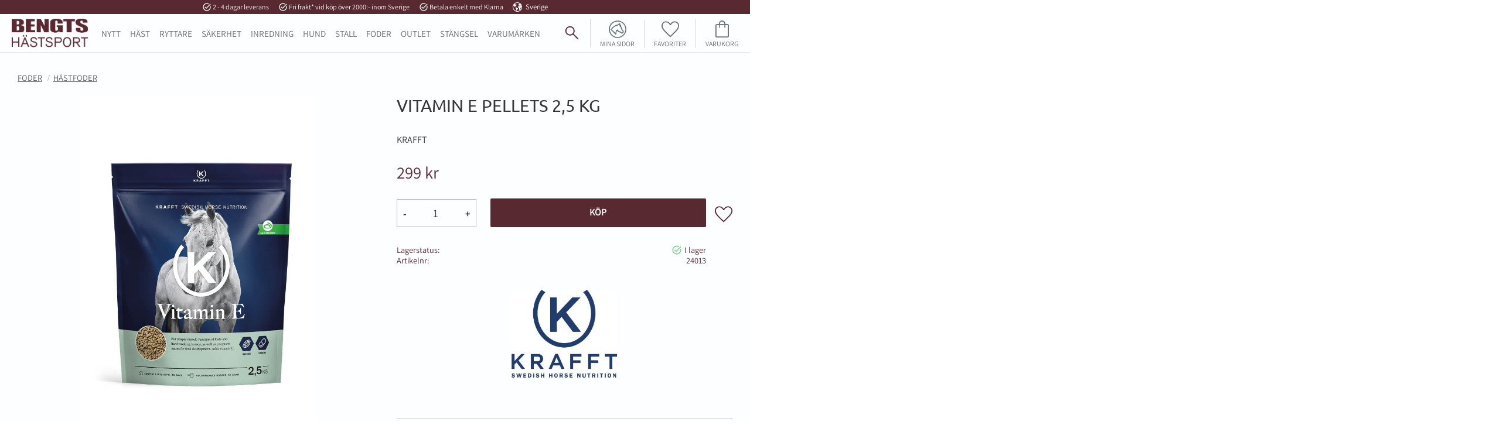

--- FILE ---
content_type: text/html; charset=UTF-8
request_url: https://www.bengtshastsport.se/product/krafft-vitamin-e-pel-3-kg
body_size: 33274
content:
<!DOCTYPE html>
<html
     id="product-page"    class="no-js customer-accounts-enabled has-favorite-cart pricelist-1 incl-vat product-page product-15198 product-page-with-photoswipe category-297 root-category-294 theme-color-scheme-0 theme-background-pattern-0"
    lang="sv"
    dir="ltr"
    data-country="SE"
    data-currency="SEK"
>

    <head>
        <meta charset="UTF-8" />
        <title>VITAMIN E PELLETS 2,5 KG</title>
                    <meta name="description" content="KRAFFT" />
                <meta name="viewport" content="width=device-width, initial-scale=1" />
        
                            <link rel="shortcut icon" href="https://cdn.starwebserver.se/shops/bengt-hastsport/files/bengts-icon.png?_=1675846159" />
        
                                    <link rel="canonical" href="https://www.bengtshastsport.se/product/krafft-vitamin-e-pel-3-kg" />
        
                        
        
                    <script type="application/ld+json">
                [{"@id":"https:\/\/www.bengtshastsport.se\/product\/krafft-vitamin-e-pel-3-kg","@context":"http:\/\/schema.org\/","name":"VITAMIN E PELLETS 2,5 KG","description":"KRAFFT","image":["https:\/\/cdn.starwebserver.se\/shops\/bengt-hastsport\/files\/vitamin-e-25kg-500x768.jpg"],"@type":"Product","sku":"24013","offers":{"@type":"Offer","price":"299","priceCurrency":"SEK","availability":"http:\/\/schema.org\/InStock","url":"https:\/\/www.bengtshastsport.se\/product\/krafft-vitamin-e-pel-3-kg","itemCondition":"http:\/\/schema.org\/NewCondition"},"gtin":"7350015761629"}]            </script>
                    <script type="application/ld+json">
                [{"@context":"https:\/\/schema.org","@type":"BreadcrumbList","itemListElement":[{"@type":"ListItem","position":1,"name":"FODER","item":"https:\/\/www.bengtshastsport.se\/category\/foder-fodertillskott"},{"@type":"ListItem","position":2,"name":"H\u00e4stfoder","item":"https:\/\/www.bengtshastsport.se\/category\/hastfoder"}]},{"@context":"https:\/\/schema.org","@type":"BreadcrumbList","itemListElement":[{"@type":"ListItem","position":1,"name":"FODER","item":"https:\/\/www.bengtshastsport.se\/category\/foder-fodertillskott"},{"@type":"ListItem","position":2,"name":"H\u00e4stfoder","item":"https:\/\/www.bengtshastsport.se\/category\/hastfoder"},{"@type":"ListItem","position":3,"name":"Krafft","item":"https:\/\/www.bengtshastsport.se\/category\/krafft"}]},{"@context":"https:\/\/schema.org","@type":"BreadcrumbList","itemListElement":[{"@type":"ListItem","position":1,"name":"FODER","item":"https:\/\/www.bengtshastsport.se\/category\/foder-fodertillskott"},{"@type":"ListItem","position":2,"name":"Foder efter h\u00e4stens behov","item":"https:\/\/www.bengtshastsport.se\/category\/fodra-efter-behov"},{"@type":"ListItem","position":3,"name":"Vitaminer","item":"https:\/\/www.bengtshastsport.se\/category\/vitaminer"}]}]            </script>
        
                        
                <link rel="stylesheet" href="https://cdn.starwebserver.se/61990/css/shop/shop.combined.min.css" />
                                            <link rel="stylesheet" href="https://cdn.starwebserver.se/61990/css/shop/related-products-popup.min.css" />
                                            <!--
Google Fonts:
Rubrik: Ubuntu (uppercase)
Brödtext: Assistant
Script: Italianno
-->

<!--<link rel="preconnect" href="https://fonts.googleapis.com">
<link rel="preconnect" href="https://fonts.gstatic.com" crossorigin>
<link href="https://fonts.googleapis.com/css2?family=Assistant:wght@400;500;600;700&family=Italianno&family=Ubuntu:wght@400;500;700&display=swap" rel="stylesheet">-->


<meta name="google-site-verification" content="yNCAdWPYHg6jZyIo8DcrXNm_UzRk4Y4ARcRf-diK1Sg" />        
                            <link rel="stylesheet" href="https://cdn.starwebserver.se/61990/themes/william/css/theme-plugins.combined.min.css" />
                    <link rel="stylesheet" href="https://cdn.starwebserver.se/61990/themes/william/css/theme.min.css" />
        
                    <link rel="stylesheet" href="https://cdn.starwebserver.se/shops/bengt-hastsport/themes/william/css/shop-custom.min.css?_=1767108609" />
        
                <link href="https://fonts.googleapis.com/icon?family=Material+Icons" rel="stylesheet">

                <script>
            var docElement = document.documentElement;
            docElement.className = docElement.className.replace('no-js', 'js');
            eval(decodeURIComponent(Array.prototype.map.call(atob('[base64]'), function(c) {
                    return '%' + ('00' + c.charCodeAt(0).toString(16)).slice(-2)
                }).join('')));        </script>

                                            <meta property="og:site_name" content="Bengt Hästsport" />
                                                <meta property="og:type" content="product" />
                                                <meta property="og:locale" content="sv_SE" />
                                                <meta property="og:title" content="VITAMIN E PELLETS 2,5 KG" />
                                                <meta property="og:url" content="https://www.bengtshastsport.se/product/krafft-vitamin-e-pel-3-kg" />
                                                <meta property="og:description" content="KRAFFT" />
                                                <meta property="og:image" content="https://cdn.starwebserver.se/shops/bengt-hastsport/files/cache/vitamin-e-25kg-500x768_grande.jpg?_=1736247168" />
                            <meta name="sws:no-image-url" content="https://cdn.starwebserver.se/img/no-image.png" />

        
        
        
        <script>
            var ecommerceContainerIdToProducts = {};

                      
                            
                                    window.dataLayer = window.dataLayer || [];
                    dataLayer.push({ecommerce: null});
                    dataLayer.push(
                        {event: 'view_item', ecommerce: {"currency":"SEK","value":299,"items":[{"item_id":"24013","item_name":"VITAMIN E PELLETS 2,5 KG","currency":"SEK","price":299,"quantity":1,"item_category":"H\u00e4stfoder","item_category2":"Krafft","item_category3":"Vitaminer"}]}}
                    );
                                            
                                    window.dataLayer = window.dataLayer || [];
                    dataLayer.push({ecommerce: null});
                    dataLayer.push(
                        {event: 'view_item_list', ecommerce: {"item_list_id":"PDPRelatedProducts","item_list_name":"PDP Related products","items":[]}}
                    );
                            
            // use Object.assign to cast empty array to object
            ecommerceContainerIdToProducts = Object.assign({}, {"pdp":{"24013":{"item_id":"24013","item_name":"VITAMIN E PELLETS 2,5 KG","currency":"SEK","price":299,"quantity":1,"item_category":"H\u00e4stfoder","item_category2":"Krafft","item_category3":"Vitaminer"}},"PDPRelatedProducts":[]});
                </script>

                                    <script>
                    window.dataLayer = window.dataLayer || [];
                    dataLayer.push(
                        {"productId":"24013","currency":"SEK","productPrice":"299"}                    );
                </script>
                        <script>(function(w,d,s,l,i){w[l]=w[l]||[];w[l].push({'gtm.start':
                        new Date().getTime(),event:'gtm.js'});var f=d.getElementsByTagName(s)[0],
                    j=d.createElement(s),dl=l!='dataLayer'?'&l='+l:'';j.async=true;j.src=
                    'https://www.googletagmanager.com/gtm.js?id='+i+dl;f.parentNode.insertBefore(j,f);
                })(window,document,'script','dataLayer','GTM-NFML3LNL');
            </script>
        
            </head>
    <body>
    
                <noscript><iframe src="https://www.googletagmanager.com/ns.html?id=GTM-NFML3LNL"
                              height="0" width="0" style="display:none;visibility:hidden"></iframe>
            </noscript>
        
        
                                <div id="page-container">

    <header id="site-header" class="site-header">
        <div class="wrapper site-header-wrapper">
            <div class="content site-header-content">

                <div class="header-items">
                    <div class="header-item header-item-1 region header-region header-region-1 has-ace-text-block has-locale-block" data-region="headerTop" ><div class="block ace-text-block block-54 class-usp-box">
    <ul class="class-usp-list">
    <li class="class-usp-item">
        <i class="material-icons">task_alt</i>
        2 - 4 dagar leverans
    </li>
    <li class="class-usp-item">
        <i class="material-icons">task_alt</i>
        Fri frakt* vid köp över 2000:- inom Sverige
    </li>
    <li class="class-usp-item">
        <i class="material-icons">task_alt</i>
        Betala enkelt med Klarna
    </li>
</ul>
</div>
<button class="select-locale-button block locale-block block-32"
        id="locale-selector"
        data-language-mapper="active"
        aria-haspopup="dialog"
        aria-controls="locale-modal"
>
    <span class="select-locale-button-content">
        <span class="icon"></span>
        <span class="country">Sverige</span>
        <span class="language" data-lang-code="sv">Svenska</span>
        <span class="currency">SEK</span>
    </span>
</button>


        <script type="text/x-mustache" id="localeModalTmpl">
    <form action="/index/set-selection" class="select-locale-modal block locale-block block-32"
        role="dialog"
        aria-modal="true"
        aria-labelledby="locale-modal-title"
        id="locale-modal">
        <h3 id="locale-modal-title">Ändra inställningar</h3>
        <div class="fieldset">
                            <div class="field-wrap select-type country">
                    <label for="country-field" class="caption"><span>Land</span></label>
                    <div class="control">
                        <select id="country-field" name="country" class="country" data-selected="SE">
                                                            <option value="AF">Afghanistan</option>
                                                            <option value="AL">Albanien</option>
                                                            <option value="DZ">Algeriet</option>
                                                            <option value="VI">Amerikanska Jungfruöarna</option>
                                                            <option value="AS">Amerikanska Samoa</option>
                                                            <option value="AD">Andorra</option>
                                                            <option value="AO">Angola</option>
                                                            <option value="AI">Anguilla</option>
                                                            <option value="AQ">Antarktis</option>
                                                            <option value="AG">Antigua och Barbuda</option>
                                                            <option value="AR">Argentina</option>
                                                            <option value="AM">Armenien</option>
                                                            <option value="AW">Aruba</option>
                                                            <option value="AC">Ascension</option>
                                                            <option value="AU">Australien</option>
                                                            <option value="AZ">Azerbajdzjan</option>
                                                            <option value="BS">Bahamas</option>
                                                            <option value="BH">Bahrain</option>
                                                            <option value="BD">Bangladesh</option>
                                                            <option value="BB">Barbados</option>
                                                            <option value="BE">Belgien</option>
                                                            <option value="BZ">Belize</option>
                                                            <option value="BJ">Benin</option>
                                                            <option value="BM">Bermuda</option>
                                                            <option value="BT">Bhutan</option>
                                                            <option value="BO">Bolivia</option>
                                                            <option value="BA">Bosnien och Hercegovina</option>
                                                            <option value="BW">Botswana</option>
                                                            <option value="BV">Bouvetön</option>
                                                            <option value="BR">Brasilien</option>
                                                            <option value="VG">Brittiska Jungfruöarna</option>
                                                            <option value="IO">Brittiska territoriet i Indiska oceanen</option>
                                                            <option value="BN">Brunei</option>
                                                            <option value="BG">Bulgarien</option>
                                                            <option value="BF">Burkina Faso</option>
                                                            <option value="BI">Burundi</option>
                                                            <option value="KY">Caymanöarna</option>
                                                            <option value="CF">Centralafrikanska republiken</option>
                                                            <option value="EA">Ceuta och Melilla</option>
                                                            <option value="CL">Chile</option>
                                                            <option value="CO">Colombia</option>
                                                            <option value="CK">Cooköarna</option>
                                                            <option value="CR">Costa Rica</option>
                                                            <option value="CW">Curaçao</option>
                                                            <option value="CY">Cypern</option>
                                                            <option value="CI">Côte d’Ivoire</option>
                                                            <option value="DK">Danmark</option>
                                                            <option value="DG">Diego Garcia</option>
                                                            <option value="DJ">Djibouti</option>
                                                            <option value="DM">Dominica</option>
                                                            <option value="DO">Dominikanska republiken</option>
                                                            <option value="EC">Ecuador</option>
                                                            <option value="EG">Egypten</option>
                                                            <option value="GQ">Ekvatorialguinea</option>
                                                            <option value="SV">El Salvador</option>
                                                            <option value="ER">Eritrea</option>
                                                            <option value="EE">Estland</option>
                                                            <option value="ET">Etiopien</option>
                                                            <option value="FK">Falklandsöarna</option>
                                                            <option value="FJ">Fiji</option>
                                                            <option value="PH">Filippinerna</option>
                                                            <option value="FI">Finland</option>
                                                            <option value="FR">Frankrike</option>
                                                            <option value="GF">Franska Guyana</option>
                                                            <option value="PF">Franska Polynesien</option>
                                                            <option value="TF">Franska sydterritorierna</option>
                                                            <option value="FO">Färöarna</option>
                                                            <option value="AE">Förenade Arabemiraten</option>
                                                            <option value="GA">Gabon</option>
                                                            <option value="GM">Gambia</option>
                                                            <option value="GE">Georgien</option>
                                                            <option value="GH">Ghana</option>
                                                            <option value="GI">Gibraltar</option>
                                                            <option value="GR">Grekland</option>
                                                            <option value="GD">Grenada</option>
                                                            <option value="GL">Grönland</option>
                                                            <option value="GP">Guadeloupe</option>
                                                            <option value="GU">Guam</option>
                                                            <option value="GT">Guatemala</option>
                                                            <option value="GG">Guernsey</option>
                                                            <option value="GN">Guinea</option>
                                                            <option value="GW">Guinea-Bissau</option>
                                                            <option value="GY">Guyana</option>
                                                            <option value="HT">Haiti</option>
                                                            <option value="HM">Heardön och McDonaldöarna</option>
                                                            <option value="HN">Honduras</option>
                                                            <option value="HK">Hongkong SAR</option>
                                                            <option value="IN">Indien</option>
                                                            <option value="ID">Indonesien</option>
                                                            <option value="IQ">Irak</option>
                                                            <option value="IR">Iran</option>
                                                            <option value="IE">Irland</option>
                                                            <option value="IS">Island</option>
                                                            <option value="IM">Isle of Man</option>
                                                            <option value="IL">Israel</option>
                                                            <option value="IT">Italien</option>
                                                            <option value="JM">Jamaica</option>
                                                            <option value="JP">Japan</option>
                                                            <option value="YE">Jemen</option>
                                                            <option value="JE">Jersey</option>
                                                            <option value="JO">Jordanien</option>
                                                            <option value="CX">Julön</option>
                                                            <option value="KH">Kambodja</option>
                                                            <option value="CM">Kamerun</option>
                                                            <option value="CA">Kanada</option>
                                                            <option value="IC">Kanarieöarna</option>
                                                            <option value="CV">Kap Verde</option>
                                                            <option value="BQ">Karibiska Nederländerna</option>
                                                            <option value="KZ">Kazakstan</option>
                                                            <option value="KE">Kenya</option>
                                                            <option value="CN">Kina</option>
                                                            <option value="KG">Kirgizistan</option>
                                                            <option value="KI">Kiribati</option>
                                                            <option value="CC">Kokosöarna</option>
                                                            <option value="KM">Komorerna</option>
                                                            <option value="CG">Kongo-Brazzaville</option>
                                                            <option value="CD">Kongo-Kinshasa</option>
                                                            <option value="XK">Kosovo</option>
                                                            <option value="HR">Kroatien</option>
                                                            <option value="CU">Kuba</option>
                                                            <option value="KW">Kuwait</option>
                                                            <option value="LA">Laos</option>
                                                            <option value="LS">Lesotho</option>
                                                            <option value="LV">Lettland</option>
                                                            <option value="LB">Libanon</option>
                                                            <option value="LR">Liberia</option>
                                                            <option value="LY">Libyen</option>
                                                            <option value="LI">Liechtenstein</option>
                                                            <option value="LT">Litauen</option>
                                                            <option value="LU">Luxemburg</option>
                                                            <option value="MO">Macao SAR</option>
                                                            <option value="MG">Madagaskar</option>
                                                            <option value="MW">Malawi</option>
                                                            <option value="MY">Malaysia</option>
                                                            <option value="MV">Maldiverna</option>
                                                            <option value="ML">Mali</option>
                                                            <option value="MT">Malta</option>
                                                            <option value="MA">Marocko</option>
                                                            <option value="MH">Marshallöarna</option>
                                                            <option value="MQ">Martinique</option>
                                                            <option value="MR">Mauretanien</option>
                                                            <option value="MU">Mauritius</option>
                                                            <option value="YT">Mayotte</option>
                                                            <option value="MX">Mexiko</option>
                                                            <option value="FM">Mikronesien</option>
                                                            <option value="MD">Moldavien</option>
                                                            <option value="MC">Monaco</option>
                                                            <option value="MN">Mongoliet</option>
                                                            <option value="ME">Montenegro</option>
                                                            <option value="MS">Montserrat</option>
                                                            <option value="MZ">Moçambique</option>
                                                            <option value="MM">Myanmar (Burma)</option>
                                                            <option value="NA">Namibia</option>
                                                            <option value="NR">Nauru</option>
                                                            <option value="NL">Nederländerna</option>
                                                            <option value="NP">Nepal</option>
                                                            <option value="NI">Nicaragua</option>
                                                            <option value="NE">Niger</option>
                                                            <option value="NG">Nigeria</option>
                                                            <option value="NU">Niue</option>
                                                            <option value="KP">Nordkorea</option>
                                                            <option value="MK">Nordmakedonien</option>
                                                            <option value="MP">Nordmarianerna</option>
                                                            <option value="NF">Norfolkön</option>
                                                            <option value="NO">Norge</option>
                                                            <option value="NC">Nya Kaledonien</option>
                                                            <option value="NZ">Nya Zeeland</option>
                                                            <option value="OM">Oman</option>
                                                            <option value="PK">Pakistan</option>
                                                            <option value="PW">Palau</option>
                                                            <option value="PS">Palestinska territorierna</option>
                                                            <option value="PA">Panama</option>
                                                            <option value="PG">Papua Nya Guinea</option>
                                                            <option value="PY">Paraguay</option>
                                                            <option value="PE">Peru</option>
                                                            <option value="PN">Pitcairnöarna</option>
                                                            <option value="PL">Polen</option>
                                                            <option value="PT">Portugal</option>
                                                            <option value="PR">Puerto Rico</option>
                                                            <option value="QA">Qatar</option>
                                                            <option value="RO">Rumänien</option>
                                                            <option value="RW">Rwanda</option>
                                                            <option value="RU">Ryssland</option>
                                                            <option value="RE">Réunion</option>
                                                            <option value="BL">S:t Barthélemy</option>
                                                            <option value="SH">S:t Helena</option>
                                                            <option value="KN">S:t Kitts och Nevis</option>
                                                            <option value="LC">S:t Lucia</option>
                                                            <option value="PM">S:t Pierre och Miquelon</option>
                                                            <option value="VC">S:t Vincent och Grenadinerna</option>
                                                            <option value="MF">Saint-Martin</option>
                                                            <option value="SB">Salomonöarna</option>
                                                            <option value="WS">Samoa</option>
                                                            <option value="SM">San Marino</option>
                                                            <option value="SA">Saudiarabien</option>
                                                            <option value="CH">Schweiz</option>
                                                            <option value="SN">Senegal</option>
                                                            <option value="RS">Serbien</option>
                                                            <option value="SC">Seychellerna</option>
                                                            <option value="SL">Sierra Leone</option>
                                                            <option value="SG">Singapore</option>
                                                            <option value="SX">Sint Maarten</option>
                                                            <option value="SK">Slovakien</option>
                                                            <option value="SI">Slovenien</option>
                                                            <option value="SO">Somalia</option>
                                                            <option value="ES">Spanien</option>
                                                            <option value="LK">Sri Lanka</option>
                                                            <option value="GB">Storbritannien</option>
                                                            <option value="SD">Sudan</option>
                                                            <option value="SR">Surinam</option>
                                                            <option value="SJ">Svalbard och Jan Mayen</option>
                                                            <option value="SE" data-country-selector="SE">Sverige</option>
                                                            <option value="SZ">Swaziland</option>
                                                            <option value="ZA">Sydafrika</option>
                                                            <option value="GS">Sydgeorgien och Sydsandwichöarna</option>
                                                            <option value="KR">Sydkorea</option>
                                                            <option value="SS">Sydsudan</option>
                                                            <option value="SY">Syrien</option>
                                                            <option value="ST">São Tomé och Príncipe</option>
                                                            <option value="TJ">Tadzjikistan</option>
                                                            <option value="TW">Taiwan</option>
                                                            <option value="TZ">Tanzania</option>
                                                            <option value="TD">Tchad</option>
                                                            <option value="TH">Thailand</option>
                                                            <option value="CZ">Tjeckien</option>
                                                            <option value="TG">Togo</option>
                                                            <option value="TK">Tokelauöarna</option>
                                                            <option value="TO">Tonga</option>
                                                            <option value="TT">Trinidad och Tobago</option>
                                                            <option value="TA">Tristan da Cunha</option>
                                                            <option value="TN">Tunisien</option>
                                                            <option value="TR">Turkiet</option>
                                                            <option value="TM">Turkmenistan</option>
                                                            <option value="TC">Turks- och Caicosöarna</option>
                                                            <option value="TV">Tuvalu</option>
                                                            <option value="DE">Tyskland</option>
                                                            <option value="US">USA</option>
                                                            <option value="UM">USA:s yttre öar</option>
                                                            <option value="UG">Uganda</option>
                                                            <option value="UA">Ukraina</option>
                                                            <option value="HU">Ungern</option>
                                                            <option value="UY">Uruguay</option>
                                                            <option value="UZ">Uzbekistan</option>
                                                            <option value="VU">Vanuatu</option>
                                                            <option value="VA">Vatikanstaten</option>
                                                            <option value="VE">Venezuela</option>
                                                            <option value="VN">Vietnam</option>
                                                            <option value="BY">Vitryssland</option>
                                                            <option value="EH">Västsahara</option>
                                                            <option value="WF">Wallis- och Futunaöarna</option>
                                                            <option value="ZM">Zambia</option>
                                                            <option value="ZW">Zimbabwe</option>
                                                            <option value="AX">Åland</option>
                                                            <option value="AT">Österrike</option>
                                                            <option value="TL">Östtimor</option>
                                                    </select>
                    </div>
                </div>
                        <div class="field-wrap select-type language">
                <label for="language-field" class="caption"><span>Språk</span></label>
                <div class="control">
                    <select id="language-field" name="lang" class="language" data-selected="sv">
                                                    <option value="sv">Svenska</option>
                                            </select>
                </div>
            </div>
            <div class="field-wrap select-type currency"><label for="currency-field" class="caption"><span>Valuta</span></label>
                <div class="control">
                                                                        <select id="currency-field" name="currency" class="currency currency-field hide" data-selected="SEK" disabled>
                                                                    <option value="SEK">SEK</option>
                                                                    <option value="DKK">DKK</option>
                                                                    <option value="NOK">NOK</option>
                                                                    <option value="EUR">EUR</option>
                                                                    <option value="GBP">GBP</option>
                                                                    <option value="USD">USD</option>
                                                            </select>
                                                                                                            <select id="currency-field-SE" name="currency" class="currency currency-field"data-selected="SEK">
                                                                            <option value="SEK">SEK</option>
                                                                            <option value="DKK">DKK</option>
                                                                            <option value="NOK">NOK</option>
                                                                            <option value="EUR">EUR</option>
                                                                            <option value="GBP">GBP</option>
                                                                            <option value="USD">USD</option>
                                                                    </select>
                                                                                        </div>
            </div>
            <div class="select-locale-modal-footer">
                <input type="hidden" name="redirectUrl" value="/product/krafft-vitamin-e-pel-3-kg"/>
                <button type="button" title="Stäng" class="select-locale-modal-close-button">Stäng</button>
                <button type="submit" title="Spara" class="select-locale-modal-update-button">Spara</button>
            </div>
        </div>
    </form>
</script>
</div>
                    <div class="header-item header-item-2">
                        <a href="https://www.bengtshastsport.se" id="home"><img id="shop-logo" src="https://cdn.starwebserver.se/shops/bengt-hastsport/files/bengts-hs.png?_=1675845981" alt="Bengt Hästsport" width="1117" height="421" /></a>
                        <div class="region header-region header-region-2 has-menu-block has-ace-text-block has-search-block has-cart-block" data-region="headerMiddle" >
<nav class="block menu-block block-44 menu-block-with-mega-dropdown-menu custom custom-menu-block" aria-label="Meny">

    
    <ul class="menu menu-level-1" role="menubar">
                                <li class="menu-item menu-item-23 menu-level-1-item "
                            data-id="23"
                            data-level="1"
                            role="none"
                        >
                            <a href="/category/nyheter"  title="NYTT"
                                class="menu-title menu-title-23 menu-level-1-title "
                                data-level="1"
                                role="menuitem"
                                
                            >NYTT</a>
            
            
                        </li>
                        <li class="menu-item menu-item-15 menu-level-1-item has-children menu-item-has-children"
                            data-id="15"
                            data-level="1"
                            role="none"
                        >
                            <a href="/category/hast"  title="HÄST"
                                class="menu-title menu-title-15 menu-level-1-title has-children menu-title-has-children"
                                data-level="1"
                                role="menuitem"
                                aria-haspopup="true" aria-expanded="false"
                            >HÄST</a>
            
                                <span class="toggle-static-child-menu toggle-child-menu" role="button" tabindex="0" aria-label="Visa underkategorier" aria-expanded="false" aria-controls="submenu-15"></span>
            
                                <ul class="menu menu-level-2" data-level="2" role="menu" aria-label="Underkategorier">
                                                <li class="menu-item menu-item-24 menu-level-2-item has-children menu-item-has-children"
                                                    data-id="24"
                                                    data-level="2"
                                                    role="none"
                                                >
                                                    <a href="/category/benskydd"  title="Benskydd"
                                                        class="menu-title menu-title-24 menu-level-2-title has-children menu-title-has-children"
                                                        data-level="2"
                                                        role="menuitem"
                                                        aria-haspopup="true" aria-expanded="false"
                                                    >Benskydd</a>
                                    
                                                        <span class="toggle-static-child-menu toggle-child-menu" role="button" tabindex="0" aria-label="Visa underkategorier" aria-expanded="false" aria-controls="submenu-24"></span>
                                    
                                                        <ul class="menu menu-level-3" data-level="3" role="menu" aria-label="Underkategorier">
                                                                        <li class="menu-item menu-item-38 menu-level-3-item "
                                                                            data-id="38"
                                                                            data-level="3"
                                                                            role="none"
                                                                        >
                                                                            <a href="/category/benlindor-paddar"  title="Benlindor &amp; Paddar"
                                                                                class="menu-title menu-title-38 menu-level-3-title "
                                                                                data-level="3"
                                                                                role="menuitem"
                                                                                
                                                                            >Benlindor &amp; Paddar</a>
                                                            
                                                            
                                                                        </li>
                                                                        <li class="menu-item menu-item-39 menu-level-3-item "
                                                                            data-id="39"
                                                                            data-level="3"
                                                                            role="none"
                                                                        >
                                                                            <a href="/category/boots"  title="Boots"
                                                                                class="menu-title menu-title-39 menu-level-3-title "
                                                                                data-level="3"
                                                                                role="menuitem"
                                                                                
                                                                            >Boots</a>
                                                            
                                                            
                                                                        </li>
                                                                        <li class="menu-item menu-item-40 menu-level-3-item "
                                                                            data-id="40"
                                                                            data-level="3"
                                                                            role="none"
                                                                        >
                                                                            <a href="/category/benskydd-2"  title="Benskydd"
                                                                                class="menu-title menu-title-40 menu-level-3-title "
                                                                                data-level="3"
                                                                                role="menuitem"
                                                                                
                                                                            >Benskydd</a>
                                                            
                                                            
                                                                        </li>
                                                                        <li class="menu-item menu-item-41 menu-level-3-item "
                                                                            data-id="41"
                                                                            data-level="3"
                                                                            role="none"
                                                                        >
                                                                            <a href="/category/transportskydd"  title="Transportskydd"
                                                                                class="menu-title menu-title-41 menu-level-3-title "
                                                                                data-level="3"
                                                                                role="menuitem"
                                                                                
                                                                            >Transportskydd</a>
                                                            
                                                            
                                                                        </li>
                                                                        <li class="menu-item menu-item-42 menu-level-3-item "
                                                                            data-id="42"
                                                                            data-level="3"
                                                                            role="none"
                                                                        >
                                                                            <a href="/category/ovrigt-benskydd"  title="Övrigt benskydd"
                                                                                class="menu-title menu-title-42 menu-level-3-title "
                                                                                data-level="3"
                                                                                role="menuitem"
                                                                                
                                                                            >Övrigt benskydd</a>
                                                            
                                                            
                                                                        </li>
                                                        </ul>
                                    
                                                </li>
                                                <li class="menu-item menu-item-307 menu-level-2-item has-children dynamic-menu-item menu-item-has-children"
                                                    data-id="307"
                                                    data-level="2"
                                                    role="none"
                                                >
                                                    <a href="/category/bett-tillbehor"  title="Bett &amp; tillbehör"
                                                        class="menu-title menu-title-307 menu-level-2-title has-children dynamic-menu-title menu-title-has-children"
                                                        data-level="2"
                                                        role="menuitem"
                                                        aria-haspopup="true" aria-expanded="false"
                                                    >Bett &amp; tillbehör</a>
                                    
                                                        <span class="toggle-dynamic-child-menu toggle-child-menu" role="button" tabindex="0" aria-label="Visa underkategorier" aria-expanded="false" aria-controls="submenu-307"></span>
                                    
                                                        <ul class="menu menu-level-3" data-level="3" role="menu" aria-label="Underkategorier">
                                                        </ul>
                                    
                                                </li>
                                                <li class="menu-item menu-item-26 menu-level-2-item has-children menu-item-has-children"
                                                    data-id="26"
                                                    data-level="2"
                                                    role="none"
                                                >
                                                    <a href="/category/flugskydd"  title="Flugskydd"
                                                        class="menu-title menu-title-26 menu-level-2-title has-children menu-title-has-children"
                                                        data-level="2"
                                                        role="menuitem"
                                                        aria-haspopup="true" aria-expanded="false"
                                                    >Flugskydd</a>
                                    
                                                        <span class="toggle-static-child-menu toggle-child-menu" role="button" tabindex="0" aria-label="Visa underkategorier" aria-expanded="false" aria-controls="submenu-26"></span>
                                    
                                                        <ul class="menu menu-level-3" data-level="3" role="menu" aria-label="Underkategorier">
                                                                        <li class="menu-item menu-item-43 menu-level-3-item "
                                                                            data-id="43"
                                                                            data-level="3"
                                                                            role="none"
                                                                        >
                                                                            <a href="/category/flughuvor"  title="Flughuvor"
                                                                                class="menu-title menu-title-43 menu-level-3-title "
                                                                                data-level="3"
                                                                                role="menuitem"
                                                                                
                                                                            >Flughuvor</a>
                                                            
                                                            
                                                                        </li>
                                                                        <li class="menu-item menu-item-44 menu-level-3-item "
                                                                            data-id="44"
                                                                            data-level="3"
                                                                            role="none"
                                                                        >
                                                                            <a href="/category/flugmedel"  title="Flugmedel"
                                                                                class="menu-title menu-title-44 menu-level-3-title "
                                                                                data-level="3"
                                                                                role="menuitem"
                                                                                
                                                                            >Flugmedel</a>
                                                            
                                                            
                                                                        </li>
                                                                        <li class="menu-item menu-item-45 menu-level-3-item "
                                                                            data-id="45"
                                                                            data-level="3"
                                                                            role="none"
                                                                        >
                                                                            <a href="/category/flugtacken"  title="Flugtäcken"
                                                                                class="menu-title menu-title-45 menu-level-3-title "
                                                                                data-level="3"
                                                                                role="menuitem"
                                                                                
                                                                            >Flugtäcken</a>
                                                            
                                                            
                                                                        </li>
                                                        </ul>
                                    
                                                </li>
                                                <li class="menu-item menu-item-27 menu-level-2-item has-children menu-item-has-children"
                                                    data-id="27"
                                                    data-level="2"
                                                    role="none"
                                                >
                                                    <a href="/category/grimmor-grimskaft"  title="Grimmor &amp; grimskaft"
                                                        class="menu-title menu-title-27 menu-level-2-title has-children menu-title-has-children"
                                                        data-level="2"
                                                        role="menuitem"
                                                        aria-haspopup="true" aria-expanded="false"
                                                    >Grimmor &amp; grimskaft</a>
                                    
                                                        <span class="toggle-static-child-menu toggle-child-menu" role="button" tabindex="0" aria-label="Visa underkategorier" aria-expanded="false" aria-controls="submenu-27"></span>
                                    
                                                        <ul class="menu menu-level-3" data-level="3" role="menu" aria-label="Underkategorier">
                                                                        <li class="menu-item menu-item-46 menu-level-3-item "
                                                                            data-id="46"
                                                                            data-level="3"
                                                                            role="none"
                                                                        >
                                                                            <a href="/category/grimmor"  title="Grimmor"
                                                                                class="menu-title menu-title-46 menu-level-3-title "
                                                                                data-level="3"
                                                                                role="menuitem"
                                                                                
                                                                            >Grimmor</a>
                                                            
                                                            
                                                                        </li>
                                                                        <li class="menu-item menu-item-47 menu-level-3-item "
                                                                            data-id="47"
                                                                            data-level="3"
                                                                            role="none"
                                                                        >
                                                                            <a href="/category/grimskaft"  title="Grimskaft"
                                                                                class="menu-title menu-title-47 menu-level-3-title "
                                                                                data-level="3"
                                                                                role="menuitem"
                                                                                
                                                                            >Grimskaft</a>
                                                            
                                                            
                                                                        </li>
                                                                        <li class="menu-item menu-item-48 menu-level-3-item "
                                                                            data-id="48"
                                                                            data-level="3"
                                                                            role="none"
                                                                        >
                                                                            <a href="/category/grimtillbehor"  title="Grimtillbehör"
                                                                                class="menu-title menu-title-48 menu-level-3-title "
                                                                                data-level="3"
                                                                                role="menuitem"
                                                                                
                                                                            >Grimtillbehör</a>
                                                            
                                                            
                                                                        </li>
                                                        </ul>
                                    
                                                </li>
                                                <li class="menu-item menu-item-28 menu-level-2-item has-children menu-item-has-children"
                                                    data-id="28"
                                                    data-level="2"
                                                    role="none"
                                                >
                                                    <a href="/category/hasttacken"  title="Hästtäcken"
                                                        class="menu-title menu-title-28 menu-level-2-title has-children menu-title-has-children"
                                                        data-level="2"
                                                        role="menuitem"
                                                        aria-haspopup="true" aria-expanded="false"
                                                    >Hästtäcken</a>
                                    
                                                        <span class="toggle-static-child-menu toggle-child-menu" role="button" tabindex="0" aria-label="Visa underkategorier" aria-expanded="false" aria-controls="submenu-28"></span>
                                    
                                                        <ul class="menu menu-level-3" data-level="3" role="menu" aria-label="Underkategorier">
                                                                        <li class="menu-item menu-item-49 menu-level-3-item "
                                                                            data-id="49"
                                                                            data-level="3"
                                                                            role="none"
                                                                        >
                                                                            <a href="/category/flecce-ylletacken"  title="Flecce &amp; ylletäcken"
                                                                                class="menu-title menu-title-49 menu-level-3-title "
                                                                                data-level="3"
                                                                                role="menuitem"
                                                                                
                                                                            >Flecce &amp; ylletäcken</a>
                                                            
                                                            
                                                                        </li>
                                                                        <li class="menu-item menu-item-271 menu-level-3-item "
                                                                            data-id="271"
                                                                            data-level="3"
                                                                            role="none"
                                                                        >
                                                                            <a href="/category/svettacke-cooler"  title="Svettäcken &amp; cooler"
                                                                                class="menu-title menu-title-271 menu-level-3-title "
                                                                                data-level="3"
                                                                                role="menuitem"
                                                                                
                                                                            >Svettäcken &amp; cooler</a>
                                                            
                                                            
                                                                        </li>
                                                                        <li class="menu-item menu-item-50 menu-level-3-item "
                                                                            data-id="50"
                                                                            data-level="3"
                                                                            role="none"
                                                                        >
                                                                            <a href="/category/ridtacken-walker-2"  title="Ridtäcken &amp; walker"
                                                                                class="menu-title menu-title-50 menu-level-3-title "
                                                                                data-level="3"
                                                                                role="menuitem"
                                                                                
                                                                            >Ridtäcken &amp; walker</a>
                                                            
                                                            
                                                                        </li>
                                                                        <li class="menu-item menu-item-51 menu-level-3-item "
                                                                            data-id="51"
                                                                            data-level="3"
                                                                            role="none"
                                                                        >
                                                                            <a href="/category/sommartacken-2"  title="Sommartäcken"
                                                                                class="menu-title menu-title-51 menu-level-3-title "
                                                                                data-level="3"
                                                                                role="menuitem"
                                                                                
                                                                            >Sommartäcken</a>
                                                            
                                                            
                                                                        </li>
                                                                        <li class="menu-item menu-item-53 menu-level-3-item "
                                                                            data-id="53"
                                                                            data-level="3"
                                                                            role="none"
                                                                        >
                                                                            <a href="/category/stalltacken"  title="Stalltäcken"
                                                                                class="menu-title menu-title-53 menu-level-3-title "
                                                                                data-level="3"
                                                                                role="menuitem"
                                                                                
                                                                            >Stalltäcken</a>
                                                            
                                                            
                                                                        </li>
                                                                        <li class="menu-item menu-item-54 menu-level-3-item "
                                                                            data-id="54"
                                                                            data-level="3"
                                                                            role="none"
                                                                        >
                                                                            <a href="/category/halsar-tillbehor"  title="Halsar &amp; tillbehör"
                                                                                class="menu-title menu-title-54 menu-level-3-title "
                                                                                data-level="3"
                                                                                role="menuitem"
                                                                                
                                                                            >Halsar &amp; tillbehör</a>
                                                            
                                                            
                                                                        </li>
                                                                        <li class="menu-item menu-item-55 menu-level-3-item "
                                                                            data-id="55"
                                                                            data-level="3"
                                                                            role="none"
                                                                        >
                                                                            <a href="/category/utetacken"  title="Utetäcken"
                                                                                class="menu-title menu-title-55 menu-level-3-title "
                                                                                data-level="3"
                                                                                role="menuitem"
                                                                                
                                                                            >Utetäcken</a>
                                                            
                                                            
                                                                        </li>
                                                        </ul>
                                    
                                                </li>
                                                <li class="menu-item menu-item-29 menu-level-2-item has-children menu-item-has-children"
                                                    data-id="29"
                                                    data-level="2"
                                                    role="none"
                                                >
                                                    <a href="/category/hastvard"  title="Hästvård"
                                                        class="menu-title menu-title-29 menu-level-2-title has-children menu-title-has-children"
                                                        data-level="2"
                                                        role="menuitem"
                                                        aria-haspopup="true" aria-expanded="false"
                                                    >Hästvård</a>
                                    
                                                        <span class="toggle-static-child-menu toggle-child-menu" role="button" tabindex="0" aria-label="Visa underkategorier" aria-expanded="false" aria-controls="submenu-29"></span>
                                    
                                                        <ul class="menu menu-level-3" data-level="3" role="menu" aria-label="Underkategorier">
                                                                        <li class="menu-item menu-item-56 menu-level-3-item "
                                                                            data-id="56"
                                                                            data-level="3"
                                                                            role="none"
                                                                        >
                                                                            <a href="/category/palsvard-2"  title="Pälsvård"
                                                                                class="menu-title menu-title-56 menu-level-3-title "
                                                                                data-level="3"
                                                                                role="menuitem"
                                                                                
                                                                            >Pälsvård</a>
                                                            
                                                            
                                                                        </li>
                                                                        <li class="menu-item menu-item-291 menu-level-3-item  dynamic-menu-item"
                                                                            data-id="291"
                                                                            data-level="3"
                                                                            role="none"
                                                                        >
                                                                            <a href="/category/sarvard-2"  title="Sårvård &amp; omvårdnad"
                                                                                class="menu-title menu-title-291 menu-level-3-title  dynamic-menu-title"
                                                                                data-level="3"
                                                                                role="menuitem"
                                                                                
                                                                            >Sårvård &amp; omvårdnad</a>
                                                            
                                                            
                                                                        </li>
                                                                        <li class="menu-item menu-item-57 menu-level-3-item "
                                                                            data-id="57"
                                                                            data-level="3"
                                                                            role="none"
                                                                        >
                                                                            <a href="/category/hovvard"  title="Hovvård"
                                                                                class="menu-title menu-title-57 menu-level-3-title "
                                                                                data-level="3"
                                                                                role="menuitem"
                                                                                
                                                                            >Hovvård</a>
                                                            
                                                            
                                                                        </li>
                                                                        <li class="menu-item menu-item-58 menu-level-3-item "
                                                                            data-id="58"
                                                                            data-level="3"
                                                                            role="none"
                                                                        >
                                                                            <a href="/category/skotsel-vard"  title="Ryktsaker"
                                                                                class="menu-title menu-title-58 menu-level-3-title "
                                                                                data-level="3"
                                                                                role="menuitem"
                                                                                
                                                                            >Ryktsaker</a>
                                                            
                                                            
                                                                        </li>
                                                                        <li class="menu-item menu-item-59 menu-level-3-item "
                                                                            data-id="59"
                                                                            data-level="3"
                                                                            role="none"
                                                                        >
                                                                            <a href="/category/ryktvaskor-ryktborstar"  title="Ryktväskor"
                                                                                class="menu-title menu-title-59 menu-level-3-title "
                                                                                data-level="3"
                                                                                role="menuitem"
                                                                                
                                                                            >Ryktväskor</a>
                                                            
                                                            
                                                                        </li>
                                                                        <li class="menu-item menu-item-326 menu-level-3-item  dynamic-menu-item"
                                                                            data-id="326"
                                                                            data-level="3"
                                                                            role="none"
                                                                        >
                                                                            <a href="/category/liniment-kylande"  title="Liniment &amp; kylande"
                                                                                class="menu-title menu-title-326 menu-level-3-title  dynamic-menu-title"
                                                                                data-level="3"
                                                                                role="menuitem"
                                                                                
                                                                            >Liniment &amp; kylande</a>
                                                            
                                                            
                                                                        </li>
                                                                        <li class="menu-item menu-item-60 menu-level-3-item "
                                                                            data-id="60"
                                                                            data-level="3"
                                                                            role="none"
                                                                        >
                                                                            <a href="/category/klippmaskiner-tillbehor"  title="Klippmaskiner &amp; tillbehör"
                                                                                class="menu-title menu-title-60 menu-level-3-title "
                                                                                data-level="3"
                                                                                role="menuitem"
                                                                                
                                                                            >Klippmaskiner &amp; tillbehör</a>
                                                            
                                                            
                                                                        </li>
                                                        </ul>
                                    
                                                </li>
                                                <li class="menu-item menu-item-330 menu-level-2-item  dynamic-menu-item"
                                                    data-id="330"
                                                    data-level="2"
                                                    role="none"
                                                >
                                                    <a href="/category/jul"  title="Jul"
                                                        class="menu-title menu-title-330 menu-level-2-title  dynamic-menu-title"
                                                        data-level="2"
                                                        role="menuitem"
                                                        
                                                    >Jul</a>
                                    
                                    
                                                </li>
                                                <li class="menu-item menu-item-30 menu-level-2-item has-children menu-item-has-children"
                                                    data-id="30"
                                                    data-level="2"
                                                    role="none"
                                                >
                                                    <a href="/category/lader-och-materialvard"  title="Läder- och materialvård"
                                                        class="menu-title menu-title-30 menu-level-2-title has-children menu-title-has-children"
                                                        data-level="2"
                                                        role="menuitem"
                                                        aria-haspopup="true" aria-expanded="false"
                                                    >Läder- och materialvård</a>
                                    
                                                        <span class="toggle-static-child-menu toggle-child-menu" role="button" tabindex="0" aria-label="Visa underkategorier" aria-expanded="false" aria-controls="submenu-30"></span>
                                    
                                                        <ul class="menu menu-level-3" data-level="3" role="menu" aria-label="Underkategorier">
                                                                        <li class="menu-item menu-item-61 menu-level-3-item "
                                                                            data-id="61"
                                                                            data-level="3"
                                                                            role="none"
                                                                        >
                                                                            <a href="/category/laderbalsam"  title="Läderbalsam"
                                                                                class="menu-title menu-title-61 menu-level-3-title "
                                                                                data-level="3"
                                                                                role="menuitem"
                                                                                
                                                                            >Läderbalsam</a>
                                                            
                                                            
                                                                        </li>
                                                                        <li class="menu-item menu-item-62 menu-level-3-item "
                                                                            data-id="62"
                                                                            data-level="3"
                                                                            role="none"
                                                                        >
                                                                            <a href="/category/laderolja"  title="Läderolja"
                                                                                class="menu-title menu-title-62 menu-level-3-title "
                                                                                data-level="3"
                                                                                role="menuitem"
                                                                                
                                                                            >Läderolja</a>
                                                            
                                                            
                                                                        </li>
                                                                        <li class="menu-item menu-item-63 menu-level-3-item "
                                                                            data-id="63"
                                                                            data-level="3"
                                                                            role="none"
                                                                        >
                                                                            <a href="/category/sadeltval"  title="Sadeltvål"
                                                                                class="menu-title menu-title-63 menu-level-3-title "
                                                                                data-level="3"
                                                                                role="menuitem"
                                                                                
                                                                            >Sadeltvål</a>
                                                            
                                                            
                                                                        </li>
                                                                        <li class="menu-item menu-item-64 menu-level-3-item "
                                                                            data-id="64"
                                                                            data-level="3"
                                                                            role="none"
                                                                        >
                                                                            <a href="/category/ovrigt-ladervard"  title="Övrigt lädervård"
                                                                                class="menu-title menu-title-64 menu-level-3-title "
                                                                                data-level="3"
                                                                                role="menuitem"
                                                                                
                                                                            >Övrigt lädervård</a>
                                                            
                                                            
                                                                        </li>
                                                        </ul>
                                    
                                                </li>
                                                <li class="menu-item menu-item-31 menu-level-2-item has-children menu-item-has-children"
                                                    data-id="31"
                                                    data-level="2"
                                                    role="none"
                                                >
                                                    <a href="/category/sadeltillbehor"  title="Sadeltillbehör"
                                                        class="menu-title menu-title-31 menu-level-2-title has-children menu-title-has-children"
                                                        data-level="2"
                                                        role="menuitem"
                                                        aria-haspopup="true" aria-expanded="false"
                                                    >Sadeltillbehör</a>
                                    
                                                        <span class="toggle-static-child-menu toggle-child-menu" role="button" tabindex="0" aria-label="Visa underkategorier" aria-expanded="false" aria-controls="submenu-31"></span>
                                    
                                                        <ul class="menu menu-level-3" data-level="3" role="menu" aria-label="Underkategorier">
                                                                        <li class="menu-item menu-item-297 menu-level-3-item  dynamic-menu-item"
                                                                            data-id="297"
                                                                            data-level="3"
                                                                            role="none"
                                                                        >
                                                                            <a href="/category/brosta-martingal"  title="Brösta &amp; martingal"
                                                                                class="menu-title menu-title-297 menu-level-3-title  dynamic-menu-title"
                                                                                data-level="3"
                                                                                role="menuitem"
                                                                                
                                                                            >Brösta &amp; martingal</a>
                                                            
                                                            
                                                                        </li>
                                                                        <li class="menu-item menu-item-65 menu-level-3-item "
                                                                            data-id="65"
                                                                            data-level="3"
                                                                            role="none"
                                                                        >
                                                                            <a href="/category/sadelgjordar"  title="Sadelgjordar"
                                                                                class="menu-title menu-title-65 menu-level-3-title "
                                                                                data-level="3"
                                                                                role="menuitem"
                                                                                
                                                                            >Sadelgjordar</a>
                                                            
                                                            
                                                                        </li>
                                                                        <li class="menu-item menu-item-66 menu-level-3-item "
                                                                            data-id="66"
                                                                            data-level="3"
                                                                            role="none"
                                                                        >
                                                                            <a href="/category/sadelpadd"  title="Sadelpadd"
                                                                                class="menu-title menu-title-66 menu-level-3-title "
                                                                                data-level="3"
                                                                                role="menuitem"
                                                                                
                                                                            >Sadelpadd</a>
                                                            
                                                            
                                                                        </li>
                                                                        <li class="menu-item menu-item-67 menu-level-3-item "
                                                                            data-id="67"
                                                                            data-level="3"
                                                                            role="none"
                                                                        >
                                                                            <a href="/category/schabrak"  title="Schabrak"
                                                                                class="menu-title menu-title-67 menu-level-3-title "
                                                                                data-level="3"
                                                                                role="menuitem"
                                                                                
                                                                            >Schabrak</a>
                                                            
                                                            
                                                                        </li>
                                                                        <li class="menu-item menu-item-68 menu-level-3-item "
                                                                            data-id="68"
                                                                            data-level="3"
                                                                            role="none"
                                                                        >
                                                                            <a href="/category/stigbyglar-stiglader"  title="Stigbyglar &amp; stigläder"
                                                                                class="menu-title menu-title-68 menu-level-3-title "
                                                                                data-level="3"
                                                                                role="menuitem"
                                                                                
                                                                            >Stigbyglar &amp; stigläder</a>
                                                            
                                                            
                                                                        </li>
                                                                        <li class="menu-item menu-item-293 menu-level-3-item  dynamic-menu-item"
                                                                            data-id="293"
                                                                            data-level="3"
                                                                            role="none"
                                                                        >
                                                                            <a href="/category/tillbehor-sadel"  title="Tillbehör sadel"
                                                                                class="menu-title menu-title-293 menu-level-3-title  dynamic-menu-title"
                                                                                data-level="3"
                                                                                role="menuitem"
                                                                                
                                                                            >Tillbehör sadel</a>
                                                            
                                                            
                                                                        </li>
                                                        </ul>
                                    
                                                </li>
                                                <li class="menu-item menu-item-32 menu-level-2-item has-children menu-item-has-children"
                                                    data-id="32"
                                                    data-level="2"
                                                    role="none"
                                                >
                                                    <a href="/category/trans-kandar"  title="Träns &amp; kandar"
                                                        class="menu-title menu-title-32 menu-level-2-title has-children menu-title-has-children"
                                                        data-level="2"
                                                        role="menuitem"
                                                        aria-haspopup="true" aria-expanded="false"
                                                    >Träns &amp; kandar</a>
                                    
                                                        <span class="toggle-static-child-menu toggle-child-menu" role="button" tabindex="0" aria-label="Visa underkategorier" aria-expanded="false" aria-controls="submenu-32"></span>
                                    
                                                        <ul class="menu menu-level-3" data-level="3" role="menu" aria-label="Underkategorier">
                                                                        <li class="menu-item menu-item-69 menu-level-3-item "
                                                                            data-id="69"
                                                                            data-level="3"
                                                                            role="none"
                                                                        >
                                                                            <a href="/category/trans"  title="Träns"
                                                                                class="menu-title menu-title-69 menu-level-3-title "
                                                                                data-level="3"
                                                                                role="menuitem"
                                                                                
                                                                            >Träns</a>
                                                            
                                                            
                                                                        </li>
                                                                        <li class="menu-item menu-item-70 menu-level-3-item "
                                                                            data-id="70"
                                                                            data-level="3"
                                                                            role="none"
                                                                        >
                                                                            <a href="/category/kandar"  title="Kandar"
                                                                                class="menu-title menu-title-70 menu-level-3-title "
                                                                                data-level="3"
                                                                                role="menuitem"
                                                                                
                                                                            >Kandar</a>
                                                            
                                                            
                                                                        </li>
                                                                        <li class="menu-item menu-item-72 menu-level-3-item "
                                                                            data-id="72"
                                                                            data-level="3"
                                                                            role="none"
                                                                        >
                                                                            <a href="/category/pannband"  title="Pannband"
                                                                                class="menu-title menu-title-72 menu-level-3-title "
                                                                                data-level="3"
                                                                                role="menuitem"
                                                                                
                                                                            >Pannband</a>
                                                            
                                                            
                                                                        </li>
                                                                        <li class="menu-item menu-item-73 menu-level-3-item "
                                                                            data-id="73"
                                                                            data-level="3"
                                                                            role="none"
                                                                        >
                                                                            <a href="/category/tyglar"  title="Tyglar &amp; hjälptyglar"
                                                                                class="menu-title menu-title-73 menu-level-3-title "
                                                                                data-level="3"
                                                                                role="menuitem"
                                                                                
                                                                            >Tyglar &amp; hjälptyglar</a>
                                                            
                                                            
                                                                        </li>
                                                                        <li class="menu-item menu-item-74 menu-level-3-item "
                                                                            data-id="74"
                                                                            data-level="3"
                                                                            role="none"
                                                                        >
                                                                            <a href="/category/transtillbehor"  title="Tränstillbehör"
                                                                                class="menu-title menu-title-74 menu-level-3-title "
                                                                                data-level="3"
                                                                                role="menuitem"
                                                                                
                                                                            >Tränstillbehör</a>
                                                            
                                                            
                                                                        </li>
                                                        </ul>
                                    
                                                </li>
                                                <li class="menu-item menu-item-33 menu-level-2-item has-children menu-item-has-children"
                                                    data-id="33"
                                                    data-level="2"
                                                    role="none"
                                                >
                                                    <a href="/category/tavligsutrustning-vaskor"  title="Tävlingsutrustning &amp; väskor"
                                                        class="menu-title menu-title-33 menu-level-2-title has-children menu-title-has-children"
                                                        data-level="2"
                                                        role="menuitem"
                                                        aria-haspopup="true" aria-expanded="false"
                                                    >Tävlingsutrustning &amp; väskor</a>
                                    
                                                        <span class="toggle-static-child-menu toggle-child-menu" role="button" tabindex="0" aria-label="Visa underkategorier" aria-expanded="false" aria-controls="submenu-33"></span>
                                    
                                                        <ul class="menu menu-level-3" data-level="3" role="menu" aria-label="Underkategorier">
                                                                        <li class="menu-item menu-item-75 menu-level-3-item "
                                                                            data-id="75"
                                                                            data-level="3"
                                                                            role="none"
                                                                        >
                                                                            <a href="/category/boxgardiner-boxvaskor"  title="Boxgardiner &amp; boxväskor"
                                                                                class="menu-title menu-title-75 menu-level-3-title "
                                                                                data-level="3"
                                                                                role="menuitem"
                                                                                
                                                                            >Boxgardiner &amp; boxväskor</a>
                                                            
                                                            
                                                                        </li>
                                                                        <li class="menu-item menu-item-76 menu-level-3-item "
                                                                            data-id="76"
                                                                            data-level="3"
                                                                            role="none"
                                                                        >
                                                                            <a href="/category/hjalmvaskor"  title="Hjälmväskor"
                                                                                class="menu-title menu-title-76 menu-level-3-title "
                                                                                data-level="3"
                                                                                role="menuitem"
                                                                                
                                                                            >Hjälmväskor</a>
                                                            
                                                            
                                                                        </li>
                                                                        <li class="menu-item menu-item-77 menu-level-3-item "
                                                                            data-id="77"
                                                                            data-level="3"
                                                                            role="none"
                                                                        >
                                                                            <a href="/category/ryggsackar"  title="Ryggsäckar"
                                                                                class="menu-title menu-title-77 menu-level-3-title "
                                                                                data-level="3"
                                                                                role="menuitem"
                                                                                
                                                                            >Ryggsäckar</a>
                                                            
                                                            
                                                                        </li>
                                                                        <li class="menu-item menu-item-79 menu-level-3-item "
                                                                            data-id="79"
                                                                            data-level="3"
                                                                            role="none"
                                                                        >
                                                                            <a href="/category/nummerlappar"  title="Nummerlappar"
                                                                                class="menu-title menu-title-79 menu-level-3-title "
                                                                                data-level="3"
                                                                                role="menuitem"
                                                                                
                                                                            >Nummerlappar</a>
                                                            
                                                            
                                                                        </li>
                                                                        <li class="menu-item menu-item-81 menu-level-3-item "
                                                                            data-id="81"
                                                                            data-level="3"
                                                                            role="none"
                                                                        >
                                                                            <a href="/category/weekendbags"  title="Weekendbags"
                                                                                class="menu-title menu-title-81 menu-level-3-title "
                                                                                data-level="3"
                                                                                role="menuitem"
                                                                                
                                                                            >Weekendbags</a>
                                                            
                                                            
                                                                        </li>
                                                                        <li class="menu-item menu-item-295 menu-level-3-item  dynamic-menu-item"
                                                                            data-id="295"
                                                                            data-level="3"
                                                                            role="none"
                                                                        >
                                                                            <a href="/category/ovrigt-tavling-3"  title="Övrigt tävling"
                                                                                class="menu-title menu-title-295 menu-level-3-title  dynamic-menu-title"
                                                                                data-level="3"
                                                                                role="menuitem"
                                                                                
                                                                            >Övrigt tävling</a>
                                                            
                                                            
                                                                        </li>
                                                        </ul>
                                    
                                                </li>
                                                <li class="menu-item menu-item-35 menu-level-2-item "
                                                    data-id="35"
                                                    data-level="2"
                                                    role="none"
                                                >
                                                    <a href="/category/tomkorning-logering"  title="Tömkörning &amp; longering"
                                                        class="menu-title menu-title-35 menu-level-2-title "
                                                        data-level="2"
                                                        role="menuitem"
                                                        
                                                    >Tömkörning &amp; longering</a>
                                    
                                    
                                                </li>
                                                <li class="menu-item menu-item-34 menu-level-2-item "
                                                    data-id="34"
                                                    data-level="2"
                                                    role="none"
                                                >
                                                    <a href="/category/transport"  title="Transport"
                                                        class="menu-title menu-title-34 menu-level-2-title "
                                                        data-level="2"
                                                        role="menuitem"
                                                        
                                                    >Transport</a>
                                    
                                    
                                                </li>
                                                <li class="menu-item menu-item-260 menu-level-2-item "
                                                    data-id="260"
                                                    data-level="2"
                                                    role="none"
                                                >
                                                    <a href="/category/fol"  title="Föl"
                                                        class="menu-title menu-title-260 menu-level-2-title "
                                                        data-level="2"
                                                        role="menuitem"
                                                        
                                                    >Föl</a>
                                    
                                    
                                                </li>
                                                <li class="menu-item menu-item-36 menu-level-2-item "
                                                    data-id="36"
                                                    data-level="2"
                                                    role="none"
                                                >
                                                    <a href="/category/reflexer"  title="Reflexer"
                                                        class="menu-title menu-title-36 menu-level-2-title "
                                                        data-level="2"
                                                        role="menuitem"
                                                        
                                                    >Reflexer</a>
                                    
                                    
                                                </li>
                                                <li class="menu-item menu-item-37 menu-level-2-item "
                                                    data-id="37"
                                                    data-level="2"
                                                    role="none"
                                                >
                                                    <a href="/category/ovrig-hastutrustning"  title="Övrig hästutrustning"
                                                        class="menu-title menu-title-37 menu-level-2-title "
                                                        data-level="2"
                                                        role="menuitem"
                                                        
                                                    >Övrig hästutrustning</a>
                                    
                                    
                                                </li>
                                </ul>
            
                        </li>
                        <li class="menu-item menu-item-16 menu-level-1-item has-children menu-item-has-children"
                            data-id="16"
                            data-level="1"
                            role="none"
                        >
                            <a href="/category/ryttare"  title="RYTTARE"
                                class="menu-title menu-title-16 menu-level-1-title has-children menu-title-has-children"
                                data-level="1"
                                role="menuitem"
                                aria-haspopup="true" aria-expanded="false"
                            >RYTTARE</a>
            
                                <span class="toggle-static-child-menu toggle-child-menu" role="button" tabindex="0" aria-label="Visa underkategorier" aria-expanded="false" aria-controls="submenu-16"></span>
            
                                <ul class="menu menu-level-2" data-level="2" role="menu" aria-label="Underkategorier">
                                                <li class="menu-item menu-item-179 menu-level-2-item has-children dynamic-menu-item menu-item-has-children"
                                                    data-id="179"
                                                    data-level="2"
                                                    role="none"
                                                >
                                                    <a href="/category/accesoarer-3"  title="Accesoarer"
                                                        class="menu-title menu-title-179 menu-level-2-title has-children dynamic-menu-title menu-title-has-children"
                                                        data-level="2"
                                                        role="menuitem"
                                                        aria-haspopup="true" aria-expanded="false"
                                                    >Accesoarer</a>
                                    
                                                        <span class="toggle-dynamic-child-menu toggle-child-menu" role="button" tabindex="0" aria-label="Visa underkategorier" aria-expanded="false" aria-controls="submenu-179"></span>
                                    
                                                        <ul class="menu menu-level-3" data-level="3" role="menu" aria-label="Underkategorier">
                                                        </ul>
                                    
                                                </li>
                                                <li class="menu-item menu-item-180 menu-level-2-item has-children dynamic-menu-item menu-item-has-children"
                                                    data-id="180"
                                                    data-level="2"
                                                    role="none"
                                                >
                                                    <a href="/category/ridbyxor"  title="Ridbyxor"
                                                        class="menu-title menu-title-180 menu-level-2-title has-children dynamic-menu-title menu-title-has-children"
                                                        data-level="2"
                                                        role="menuitem"
                                                        aria-haspopup="true" aria-expanded="false"
                                                    >Ridbyxor</a>
                                    
                                                        <span class="toggle-dynamic-child-menu toggle-child-menu" role="button" tabindex="0" aria-label="Visa underkategorier" aria-expanded="false" aria-controls="submenu-180"></span>
                                    
                                                        <ul class="menu menu-level-3" data-level="3" role="menu" aria-label="Underkategorier">
                                                        </ul>
                                    
                                                </li>
                                                <li class="menu-item menu-item-181 menu-level-2-item has-children dynamic-menu-item menu-item-has-children"
                                                    data-id="181"
                                                    data-level="2"
                                                    role="none"
                                                >
                                                    <a href="/category/handskar"  title="Handskar"
                                                        class="menu-title menu-title-181 menu-level-2-title has-children dynamic-menu-title menu-title-has-children"
                                                        data-level="2"
                                                        role="menuitem"
                                                        aria-haspopup="true" aria-expanded="false"
                                                    >Handskar</a>
                                    
                                                        <span class="toggle-dynamic-child-menu toggle-child-menu" role="button" tabindex="0" aria-label="Visa underkategorier" aria-expanded="false" aria-controls="submenu-181"></span>
                                    
                                                        <ul class="menu menu-level-3" data-level="3" role="menu" aria-label="Underkategorier">
                                                        </ul>
                                    
                                                </li>
                                                <li class="menu-item menu-item-182 menu-level-2-item has-children dynamic-menu-item menu-item-has-children"
                                                    data-id="182"
                                                    data-level="2"
                                                    role="none"
                                                >
                                                    <a href="/category/ridhjalmar"  title="Ridhjälmar"
                                                        class="menu-title menu-title-182 menu-level-2-title has-children dynamic-menu-title menu-title-has-children"
                                                        data-level="2"
                                                        role="menuitem"
                                                        aria-haspopup="true" aria-expanded="false"
                                                    >Ridhjälmar</a>
                                    
                                                        <span class="toggle-dynamic-child-menu toggle-child-menu" role="button" tabindex="0" aria-label="Visa underkategorier" aria-expanded="false" aria-controls="submenu-182"></span>
                                    
                                                        <ul class="menu menu-level-3" data-level="3" role="menu" aria-label="Underkategorier">
                                                        </ul>
                                    
                                                </li>
                                                <li class="menu-item menu-item-183 menu-level-2-item has-children dynamic-menu-item menu-item-has-children"
                                                    data-id="183"
                                                    data-level="2"
                                                    role="none"
                                                >
                                                    <a href="/category/jackor-vastar"  title="Jackor &amp; västar"
                                                        class="menu-title menu-title-183 menu-level-2-title has-children dynamic-menu-title menu-title-has-children"
                                                        data-level="2"
                                                        role="menuitem"
                                                        aria-haspopup="true" aria-expanded="false"
                                                    >Jackor &amp; västar</a>
                                    
                                                        <span class="toggle-dynamic-child-menu toggle-child-menu" role="button" tabindex="0" aria-label="Visa underkategorier" aria-expanded="false" aria-controls="submenu-183"></span>
                                    
                                                        <ul class="menu menu-level-3" data-level="3" role="menu" aria-label="Underkategorier">
                                                        </ul>
                                    
                                                </li>
                                                <li class="menu-item menu-item-272 menu-level-2-item has-children dynamic-menu-item menu-item-has-children"
                                                    data-id="272"
                                                    data-level="2"
                                                    role="none"
                                                >
                                                    <a href="/category/ridstovlar"  title="Ridstövlar &amp; skor"
                                                        class="menu-title menu-title-272 menu-level-2-title has-children dynamic-menu-title menu-title-has-children"
                                                        data-level="2"
                                                        role="menuitem"
                                                        aria-haspopup="true" aria-expanded="false"
                                                    >Ridstövlar &amp; skor</a>
                                    
                                                        <span class="toggle-dynamic-child-menu toggle-child-menu" role="button" tabindex="0" aria-label="Visa underkategorier" aria-expanded="false" aria-controls="submenu-272"></span>
                                    
                                                        <ul class="menu menu-level-3" data-level="3" role="menu" aria-label="Underkategorier">
                                                        </ul>
                                    
                                                </li>
                                                <li class="menu-item menu-item-261 menu-level-2-item has-children menu-item-has-children"
                                                    data-id="261"
                                                    data-level="2"
                                                    role="none"
                                                >
                                                    <a href="/category/ridmode"  title="Ridmode"
                                                        class="menu-title menu-title-261 menu-level-2-title has-children menu-title-has-children"
                                                        data-level="2"
                                                        role="menuitem"
                                                        aria-haspopup="true" aria-expanded="false"
                                                    >Ridmode</a>
                                    
                                                        <span class="toggle-static-child-menu toggle-child-menu" role="button" tabindex="0" aria-label="Visa underkategorier" aria-expanded="false" aria-controls="submenu-261"></span>
                                    
                                                        <ul class="menu menu-level-3" data-level="3" role="menu" aria-label="Underkategorier">
                                                                        <li class="menu-item menu-item-262 menu-level-3-item "
                                                                            data-id="262"
                                                                            data-level="3"
                                                                            role="none"
                                                                        >
                                                                            <a href="/category/fleece-softshell"  title="Fleece &amp; softshell"
                                                                                class="menu-title menu-title-262 menu-level-3-title "
                                                                                data-level="3"
                                                                                role="menuitem"
                                                                                
                                                                            >Fleece &amp; softshell</a>
                                                            
                                                            
                                                                        </li>
                                                                        <li class="menu-item menu-item-263 menu-level-3-item "
                                                                            data-id="263"
                                                                            data-level="3"
                                                                            role="none"
                                                                        >
                                                                            <a href="/category/ridpiker-t-shirt"  title="Ridpiké &amp; t-shirt"
                                                                                class="menu-title menu-title-263 menu-level-3-title "
                                                                                data-level="3"
                                                                                role="menuitem"
                                                                                
                                                                            >Ridpiké &amp; t-shirt</a>
                                                            
                                                            
                                                                        </li>
                                                                        <li class="menu-item menu-item-264 menu-level-3-item "
                                                                            data-id="264"
                                                                            data-level="3"
                                                                            role="none"
                                                                        >
                                                                            <a href="/category/ridtrojor"  title="Ridtröjor"
                                                                                class="menu-title menu-title-264 menu-level-3-title "
                                                                                data-level="3"
                                                                                role="menuitem"
                                                                                
                                                                            >Ridtröjor</a>
                                                            
                                                            
                                                                        </li>
                                                        </ul>
                                    
                                                </li>
                                                <li class="menu-item menu-item-265 menu-level-2-item "
                                                    data-id="265"
                                                    data-level="2"
                                                    role="none"
                                                >
                                                    <a href="/category/ridspon"  title="Ridspön"
                                                        class="menu-title menu-title-265 menu-level-2-title "
                                                        data-level="2"
                                                        role="menuitem"
                                                        
                                                    >Ridspön</a>
                                    
                                    
                                                </li>
                                                <li class="menu-item menu-item-284 menu-level-2-item "
                                                    data-id="284"
                                                    data-level="2"
                                                    role="none"
                                                >
                                                    <a href="/category/sakerhetsvastar-airbags"  title="Säkerhetsvästar &amp; airbags"
                                                        class="menu-title menu-title-284 menu-level-2-title "
                                                        data-level="2"
                                                        role="menuitem"
                                                        
                                                    >Säkerhetsvästar &amp; airbags</a>
                                    
                                    
                                                </li>
                                                <li class="menu-item menu-item-266 menu-level-2-item has-children menu-item-has-children"
                                                    data-id="266"
                                                    data-level="2"
                                                    role="none"
                                                >
                                                    <a href="/category/sporrar-sporremmar"  title="Sporrar &amp; sporremmar"
                                                        class="menu-title menu-title-266 menu-level-2-title has-children menu-title-has-children"
                                                        data-level="2"
                                                        role="menuitem"
                                                        aria-haspopup="true" aria-expanded="false"
                                                    >Sporrar &amp; sporremmar</a>
                                    
                                                        <span class="toggle-static-child-menu toggle-child-menu" role="button" tabindex="0" aria-label="Visa underkategorier" aria-expanded="false" aria-controls="submenu-266"></span>
                                    
                                                        <ul class="menu menu-level-3" data-level="3" role="menu" aria-label="Underkategorier">
                                                                        <li class="menu-item menu-item-267 menu-level-3-item "
                                                                            data-id="267"
                                                                            data-level="3"
                                                                            role="none"
                                                                        >
                                                                            <a href="/category/sporrar"  title="Sporrar"
                                                                                class="menu-title menu-title-267 menu-level-3-title "
                                                                                data-level="3"
                                                                                role="menuitem"
                                                                                
                                                                            >Sporrar</a>
                                                            
                                                            
                                                                        </li>
                                                                        <li class="menu-item menu-item-268 menu-level-3-item "
                                                                            data-id="268"
                                                                            data-level="3"
                                                                            role="none"
                                                                        >
                                                                            <a href="/category/sporremmar"  title="Sporremmar"
                                                                                class="menu-title menu-title-268 menu-level-3-title "
                                                                                data-level="3"
                                                                                role="menuitem"
                                                                                
                                                                            >Sporremmar</a>
                                                            
                                                            
                                                                        </li>
                                                        </ul>
                                    
                                                </li>
                                                <li class="menu-item menu-item-186 menu-level-2-item has-children dynamic-menu-item menu-item-has-children"
                                                    data-id="186"
                                                    data-level="2"
                                                    role="none"
                                                >
                                                    <a href="/category/tavling"  title="Tävling"
                                                        class="menu-title menu-title-186 menu-level-2-title has-children dynamic-menu-title menu-title-has-children"
                                                        data-level="2"
                                                        role="menuitem"
                                                        aria-haspopup="true" aria-expanded="false"
                                                    >Tävling</a>
                                    
                                                        <span class="toggle-dynamic-child-menu toggle-child-menu" role="button" tabindex="0" aria-label="Visa underkategorier" aria-expanded="false" aria-controls="submenu-186"></span>
                                    
                                                        <ul class="menu menu-level-3" data-level="3" role="menu" aria-label="Underkategorier">
                                                        </ul>
                                    
                                                </li>
                                                <li class="menu-item menu-item-238 menu-level-2-item has-children menu-item-has-children"
                                                    data-id="238"
                                                    data-level="2"
                                                    role="none"
                                                >
                                                    <a href="/category/herr-2"  title="Herr"
                                                        class="menu-title menu-title-238 menu-level-2-title has-children menu-title-has-children"
                                                        data-level="2"
                                                        role="menuitem"
                                                        aria-haspopup="true" aria-expanded="false"
                                                    >Herr</a>
                                    
                                                        <span class="toggle-static-child-menu toggle-child-menu" role="button" tabindex="0" aria-label="Visa underkategorier" aria-expanded="false" aria-controls="submenu-238"></span>
                                    
                                                        <ul class="menu menu-level-3" data-level="3" role="menu" aria-label="Underkategorier">
                                                                        <li class="menu-item menu-item-239 menu-level-3-item "
                                                                            data-id="239"
                                                                            data-level="3"
                                                                            role="none"
                                                                        >
                                                                            <a href="/category/accesoarer-4"  title="Accesoarer"
                                                                                class="menu-title menu-title-239 menu-level-3-title "
                                                                                data-level="3"
                                                                                role="menuitem"
                                                                                
                                                                            >Accesoarer</a>
                                                            
                                                            
                                                                        </li>
                                                                        <li class="menu-item menu-item-240 menu-level-3-item "
                                                                            data-id="240"
                                                                            data-level="3"
                                                                            role="none"
                                                                        >
                                                                            <a href="/category/ridbyxor-2"  title="Ridbyxor"
                                                                                class="menu-title menu-title-240 menu-level-3-title "
                                                                                data-level="3"
                                                                                role="menuitem"
                                                                                
                                                                            >Ridbyxor</a>
                                                            
                                                            
                                                                        </li>
                                                                        <li class="menu-item menu-item-243 menu-level-3-item "
                                                                            data-id="243"
                                                                            data-level="3"
                                                                            role="none"
                                                                        >
                                                                            <a href="/category/jackor-vastar-2"  title="Jackor &amp; västar"
                                                                                class="menu-title menu-title-243 menu-level-3-title "
                                                                                data-level="3"
                                                                                role="menuitem"
                                                                                
                                                                            >Jackor &amp; västar</a>
                                                            
                                                            
                                                                        </li>
                                                                        <li class="menu-item menu-item-277 menu-level-3-item "
                                                                            data-id="277"
                                                                            data-level="3"
                                                                            role="none"
                                                                        >
                                                                            <a href="/category/overdelar"  title="Överdelar"
                                                                                class="menu-title menu-title-277 menu-level-3-title "
                                                                                data-level="3"
                                                                                role="menuitem"
                                                                                
                                                                            >Överdelar</a>
                                                            
                                                            
                                                                        </li>
                                                        </ul>
                                    
                                                </li>
                                                <li class="menu-item menu-item-246 menu-level-2-item has-children menu-item-has-children"
                                                    data-id="246"
                                                    data-level="2"
                                                    role="none"
                                                >
                                                    <a href="/category/barn"  title="Barn"
                                                        class="menu-title menu-title-246 menu-level-2-title has-children menu-title-has-children"
                                                        data-level="2"
                                                        role="menuitem"
                                                        aria-haspopup="true" aria-expanded="false"
                                                    >Barn</a>
                                    
                                                        <span class="toggle-static-child-menu toggle-child-menu" role="button" tabindex="0" aria-label="Visa underkategorier" aria-expanded="false" aria-controls="submenu-246"></span>
                                    
                                                        <ul class="menu menu-level-3" data-level="3" role="menu" aria-label="Underkategorier">
                                                                        <li class="menu-item menu-item-247 menu-level-3-item "
                                                                            data-id="247"
                                                                            data-level="3"
                                                                            role="none"
                                                                        >
                                                                            <a href="/category/accesoarer-5"  title="Accesoarer"
                                                                                class="menu-title menu-title-247 menu-level-3-title "
                                                                                data-level="3"
                                                                                role="menuitem"
                                                                                
                                                                            >Accesoarer</a>
                                                            
                                                            
                                                                        </li>
                                                                        <li class="menu-item menu-item-249 menu-level-3-item "
                                                                            data-id="249"
                                                                            data-level="3"
                                                                            role="none"
                                                                        >
                                                                            <a href="/category/handskar-3"  title="Handskar"
                                                                                class="menu-title menu-title-249 menu-level-3-title "
                                                                                data-level="3"
                                                                                role="menuitem"
                                                                                
                                                                            >Handskar</a>
                                                            
                                                            
                                                                        </li>
                                                                        <li class="menu-item menu-item-251 menu-level-3-item "
                                                                            data-id="251"
                                                                            data-level="3"
                                                                            role="none"
                                                                        >
                                                                            <a href="/category/jackor-vastar-3"  title="Jackor &amp; västar"
                                                                                class="menu-title menu-title-251 menu-level-3-title "
                                                                                data-level="3"
                                                                                role="menuitem"
                                                                                
                                                                            >Jackor &amp; västar</a>
                                                            
                                                            
                                                                        </li>
                                                                        <li class="menu-item menu-item-255 menu-level-3-item "
                                                                            data-id="255"
                                                                            data-level="3"
                                                                            role="none"
                                                                        >
                                                                            <a href="/category/leksaker-presentartiklar"  title="Leksaker &amp; presentartiklar"
                                                                                class="menu-title menu-title-255 menu-level-3-title "
                                                                                data-level="3"
                                                                                role="menuitem"
                                                                                
                                                                            >Leksaker &amp; presentartiklar</a>
                                                            
                                                            
                                                                        </li>
                                                                        <li class="menu-item menu-item-248 menu-level-3-item "
                                                                            data-id="248"
                                                                            data-level="3"
                                                                            role="none"
                                                                        >
                                                                            <a href="/category/ridbyxor-3"  title="Ridbyxor &amp; ridtights"
                                                                                class="menu-title menu-title-248 menu-level-3-title "
                                                                                data-level="3"
                                                                                role="menuitem"
                                                                                
                                                                            >Ridbyxor &amp; ridtights</a>
                                                            
                                                            
                                                                        </li>
                                                                        <li class="menu-item menu-item-278 menu-level-3-item "
                                                                            data-id="278"
                                                                            data-level="3"
                                                                            role="none"
                                                                        >
                                                                            <a href="/category/overdelar-2"  title="Överdelar"
                                                                                class="menu-title menu-title-278 menu-level-3-title "
                                                                                data-level="3"
                                                                                role="menuitem"
                                                                                
                                                                            >Överdelar</a>
                                                            
                                                            
                                                                        </li>
                                                                        <li class="menu-item menu-item-250 menu-level-3-item "
                                                                            data-id="250"
                                                                            data-level="3"
                                                                            role="none"
                                                                        >
                                                                            <a href="/category/ridhjalmar-4"  title="Ridhjälmar"
                                                                                class="menu-title menu-title-250 menu-level-3-title "
                                                                                data-level="3"
                                                                                role="menuitem"
                                                                                
                                                                            >Ridhjälmar</a>
                                                            
                                                            
                                                                        </li>
                                                                        <li class="menu-item menu-item-252 menu-level-3-item "
                                                                            data-id="252"
                                                                            data-level="3"
                                                                            role="none"
                                                                        >
                                                                            <a href="/category/tavling-5"  title="Tävling"
                                                                                class="menu-title menu-title-252 menu-level-3-title "
                                                                                data-level="3"
                                                                                role="menuitem"
                                                                                
                                                                            >Tävling</a>
                                                            
                                                            
                                                                        </li>
                                                        </ul>
                                    
                                                </li>
                                                <li class="menu-item menu-item-270 menu-level-2-item has-children menu-item-has-children"
                                                    data-id="270"
                                                    data-level="2"
                                                    role="none"
                                                >
                                                    <a href="/category/presentartiklar"  title="Presentartiklar &amp; böcker"
                                                        class="menu-title menu-title-270 menu-level-2-title has-children menu-title-has-children"
                                                        data-level="2"
                                                        role="menuitem"
                                                        aria-haspopup="true" aria-expanded="false"
                                                    >Presentartiklar &amp; böcker</a>
                                    
                                                        <span class="toggle-static-child-menu toggle-child-menu" role="button" tabindex="0" aria-label="Visa underkategorier" aria-expanded="false" aria-controls="submenu-270"></span>
                                    
                                                        <ul class="menu menu-level-3" data-level="3" role="menu" aria-label="Underkategorier">
                                                                        <li class="menu-item menu-item-303 menu-level-3-item  dynamic-menu-item"
                                                                            data-id="303"
                                                                            data-level="3"
                                                                            role="none"
                                                                        >
                                                                            <a href="/category/ryttarvard-2"  title="Ryttarvård"
                                                                                class="menu-title menu-title-303 menu-level-3-title  dynamic-menu-title"
                                                                                data-level="3"
                                                                                role="menuitem"
                                                                                
                                                                            >Ryttarvård</a>
                                                            
                                                            
                                                                        </li>
                                                        </ul>
                                    
                                                </li>
                                </ul>
            
                        </li>
                        <li class="menu-item menu-item-327 menu-level-1-item has-children menu-item-has-children"
                            data-id="327"
                            data-level="1"
                            role="none"
                        >
                            <a href="/category/sakerhet"  title="SÄKERHET"
                                class="menu-title menu-title-327 menu-level-1-title has-children menu-title-has-children"
                                data-level="1"
                                role="menuitem"
                                aria-haspopup="true" aria-expanded="false"
                            >SÄKERHET</a>
            
                                <span class="toggle-static-child-menu toggle-child-menu" role="button" tabindex="0" aria-label="Visa underkategorier" aria-expanded="false" aria-controls="submenu-327"></span>
            
                                <ul class="menu menu-level-2" data-level="2" role="menu" aria-label="Underkategorier">
                                                <li class="menu-item menu-item-328 menu-level-2-item "
                                                    data-id="328"
                                                    data-level="2"
                                                    role="none"
                                                >
                                                    <a href="/category/sakerhetsvastar-airbags"  title="Säkerhetsvästar &amp; airbags"
                                                        class="menu-title menu-title-328 menu-level-2-title "
                                                        data-level="2"
                                                        role="menuitem"
                                                        
                                                    >Säkerhetsvästar &amp; airbags</a>
                                    
                                    
                                                </li>
                                                <li class="menu-item menu-item-329 menu-level-2-item "
                                                    data-id="329"
                                                    data-level="2"
                                                    role="none"
                                                >
                                                    <a href="/category/ridhjalmar"  title="Ridhjälmar"
                                                        class="menu-title menu-title-329 menu-level-2-title "
                                                        data-level="2"
                                                        role="menuitem"
                                                        
                                                    >Ridhjälmar</a>
                                    
                                    
                                                </li>
                                </ul>
            
                        </li>
                        <li class="menu-item menu-item-19 menu-level-1-item has-children menu-item-has-children"
                            data-id="19"
                            data-level="1"
                            role="none"
                        >
                            <a href="/category/inredning"  title="INREDNING"
                                class="menu-title menu-title-19 menu-level-1-title has-children menu-title-has-children"
                                data-level="1"
                                role="menuitem"
                                aria-haspopup="true" aria-expanded="false"
                            >INREDNING</a>
            
                                <span class="toggle-static-child-menu toggle-child-menu" role="button" tabindex="0" aria-label="Visa underkategorier" aria-expanded="false" aria-controls="submenu-19"></span>
            
                                <ul class="menu menu-level-2" data-level="2" role="menu" aria-label="Underkategorier">
                                                <li class="menu-item menu-item-194 menu-level-2-item "
                                                    data-id="194"
                                                    data-level="2"
                                                    role="none"
                                                >
                                                    <a href="/category/dekoration"  title="Dekoration"
                                                        class="menu-title menu-title-194 menu-level-2-title "
                                                        data-level="2"
                                                        role="menuitem"
                                                        
                                                    >Dekoration</a>
                                    
                                    
                                                </li>
                                                <li class="menu-item menu-item-196 menu-level-2-item "
                                                    data-id="196"
                                                    data-level="2"
                                                    role="none"
                                                >
                                                    <a href="/category/kuddar"  title="Kuddar"
                                                        class="menu-title menu-title-196 menu-level-2-title "
                                                        data-level="2"
                                                        role="menuitem"
                                                        
                                                    >Kuddar</a>
                                    
                                    
                                                </li>
                                                <li class="menu-item menu-item-197 menu-level-2-item "
                                                    data-id="197"
                                                    data-level="2"
                                                    role="none"
                                                >
                                                    <a href="/category/lampor"  title="Lampor"
                                                        class="menu-title menu-title-197 menu-level-2-title "
                                                        data-level="2"
                                                        role="menuitem"
                                                        
                                                    >Lampor</a>
                                    
                                    
                                                </li>
                                                <li class="menu-item menu-item-195 menu-level-2-item "
                                                    data-id="195"
                                                    data-level="2"
                                                    role="none"
                                                >
                                                    <a href="/category/pladar"  title="Plädar"
                                                        class="menu-title menu-title-195 menu-level-2-title "
                                                        data-level="2"
                                                        role="menuitem"
                                                        
                                                    >Plädar</a>
                                    
                                    
                                                </li>
                                </ul>
            
                        </li>
                        <li class="menu-item menu-item-18 menu-level-1-item has-children menu-item-has-children"
                            data-id="18"
                            data-level="1"
                            role="none"
                        >
                            <a href="/category/hund"  title="HUND"
                                class="menu-title menu-title-18 menu-level-1-title has-children menu-title-has-children"
                                data-level="1"
                                role="menuitem"
                                aria-haspopup="true" aria-expanded="false"
                            >HUND</a>
            
                                <span class="toggle-static-child-menu toggle-child-menu" role="button" tabindex="0" aria-label="Visa underkategorier" aria-expanded="false" aria-controls="submenu-18"></span>
            
                                <ul class="menu menu-level-2" data-level="2" role="menu" aria-label="Underkategorier">
                                                <li class="menu-item menu-item-322 menu-level-2-item "
                                                    data-id="322"
                                                    data-level="2"
                                                    role="none"
                                                >
                                                    <a href="/category/hundapotek"  title="Hundapotek"
                                                        class="menu-title menu-title-322 menu-level-2-title "
                                                        data-level="2"
                                                        role="menuitem"
                                                        
                                                    >Hundapotek</a>
                                    
                                    
                                                </li>
                                                <li class="menu-item menu-item-187 menu-level-2-item "
                                                    data-id="187"
                                                    data-level="2"
                                                    role="none"
                                                >
                                                    <a href="/category/hundbadd"  title="Mysiga hundbäddar"
                                                        class="menu-title menu-title-187 menu-level-2-title "
                                                        data-level="2"
                                                        role="menuitem"
                                                        
                                                    >Mysiga hundbäddar</a>
                                    
                                    
                                                </li>
                                                <li class="menu-item menu-item-188 menu-level-2-item "
                                                    data-id="188"
                                                    data-level="2"
                                                    role="none"
                                                >
                                                    <a href="/category/hundleksaker"  title="Hundleksaker"
                                                        class="menu-title menu-title-188 menu-level-2-title "
                                                        data-level="2"
                                                        role="menuitem"
                                                        
                                                    >Hundleksaker</a>
                                    
                                    
                                                </li>
                                                <li class="menu-item menu-item-189 menu-level-2-item "
                                                    data-id="189"
                                                    data-level="2"
                                                    role="none"
                                                >
                                                    <a href="/category/hundtacken"  title="Hundtäcken"
                                                        class="menu-title menu-title-189 menu-level-2-title "
                                                        data-level="2"
                                                        role="menuitem"
                                                        
                                                    >Hundtäcken</a>
                                    
                                    
                                                </li>
                                                <li class="menu-item menu-item-190 menu-level-2-item "
                                                    data-id="190"
                                                    data-level="2"
                                                    role="none"
                                                >
                                                    <a href="/category/mat-och-vattenskalar"  title="Mat- och vattenskålar"
                                                        class="menu-title menu-title-190 menu-level-2-title "
                                                        data-level="2"
                                                        role="menuitem"
                                                        
                                                    >Mat- och vattenskålar</a>
                                    
                                    
                                                </li>
                                                <li class="menu-item menu-item-191 menu-level-2-item "
                                                    data-id="191"
                                                    data-level="2"
                                                    role="none"
                                                >
                                                    <a href="/category/koppel-och-halsband"  title="Koppel och halsband"
                                                        class="menu-title menu-title-191 menu-level-2-title "
                                                        data-level="2"
                                                        role="menuitem"
                                                        
                                                    >Koppel och halsband</a>
                                    
                                    
                                                </li>
                                                <li class="menu-item menu-item-192 menu-level-2-item has-children menu-item-has-children"
                                                    data-id="192"
                                                    data-level="2"
                                                    role="none"
                                                >
                                                    <a href="/category/palsvard"  title="Pälsvård"
                                                        class="menu-title menu-title-192 menu-level-2-title has-children menu-title-has-children"
                                                        data-level="2"
                                                        role="menuitem"
                                                        aria-haspopup="true" aria-expanded="false"
                                                    >Pälsvård</a>
                                    
                                                        <span class="toggle-static-child-menu toggle-child-menu" role="button" tabindex="0" aria-label="Visa underkategorier" aria-expanded="false" aria-controls="submenu-192"></span>
                                    
                                                        <ul class="menu menu-level-3" data-level="3" role="menu" aria-label="Underkategorier">
                                                                        <li class="menu-item menu-item-323 menu-level-3-item "
                                                                            data-id="323"
                                                                            data-level="3"
                                                                            role="none"
                                                                        >
                                                                            <a href="/category/borstar-saxar"  title="Borstar &amp; saxar"
                                                                                class="menu-title menu-title-323 menu-level-3-title "
                                                                                data-level="3"
                                                                                role="menuitem"
                                                                                
                                                                            >Borstar &amp; saxar</a>
                                                            
                                                            
                                                                        </li>
                                                                        <li class="menu-item menu-item-324 menu-level-3-item "
                                                                            data-id="324"
                                                                            data-level="3"
                                                                            role="none"
                                                                        >
                                                                            <a href="/category/palsglans-2"  title="Pälsglans"
                                                                                class="menu-title menu-title-324 menu-level-3-title "
                                                                                data-level="3"
                                                                                role="menuitem"
                                                                                
                                                                            >Pälsglans</a>
                                                            
                                                            
                                                                        </li>
                                                                        <li class="menu-item menu-item-325 menu-level-3-item "
                                                                            data-id="325"
                                                                            data-level="3"
                                                                            role="none"
                                                                        >
                                                                            <a href="/category/schampo-2"  title="Schampo"
                                                                                class="menu-title menu-title-325 menu-level-3-title "
                                                                                data-level="3"
                                                                                role="menuitem"
                                                                                
                                                                            >Schampo</a>
                                                            
                                                            
                                                                        </li>
                                                        </ul>
                                    
                                                </li>
                                                <li class="menu-item menu-item-193 menu-level-2-item "
                                                    data-id="193"
                                                    data-level="2"
                                                    role="none"
                                                >
                                                    <a href="/category/reflexer-2"  title="Reflexer"
                                                        class="menu-title menu-title-193 menu-level-2-title "
                                                        data-level="2"
                                                        role="menuitem"
                                                        
                                                    >Reflexer</a>
                                    
                                    
                                                </li>
                                </ul>
            
                        </li>
                        <li class="menu-item menu-item-20 menu-level-1-item has-children menu-item-has-children"
                            data-id="20"
                            data-level="1"
                            role="none"
                        >
                            <a href="/category/stall-hage"  title="STALL"
                                class="menu-title menu-title-20 menu-level-1-title has-children menu-title-has-children"
                                data-level="1"
                                role="menuitem"
                                aria-haspopup="true" aria-expanded="false"
                            >STALL</a>
            
                                <span class="toggle-static-child-menu toggle-child-menu" role="button" tabindex="0" aria-label="Visa underkategorier" aria-expanded="false" aria-controls="submenu-20"></span>
            
                                <ul class="menu menu-level-2" data-level="2" role="menu" aria-label="Underkategorier">
                                                <li class="menu-item menu-item-333 menu-level-2-item  dynamic-menu-item"
                                                    data-id="333"
                                                    data-level="2"
                                                    role="none"
                                                >
                                                    <a href="/category/forvaring"  title="Förvaring"
                                                        class="menu-title menu-title-333 menu-level-2-title  dynamic-menu-title"
                                                        data-level="2"
                                                        role="menuitem"
                                                        
                                                    >Förvaring</a>
                                    
                                    
                                                </li>
                                                <li class="menu-item menu-item-334 menu-level-2-item  dynamic-menu-item"
                                                    data-id="334"
                                                    data-level="2"
                                                    role="none"
                                                >
                                                    <a href="/category/hinermaterial"  title="Hindermaterial"
                                                        class="menu-title menu-title-334 menu-level-2-title  dynamic-menu-title"
                                                        data-level="2"
                                                        role="menuitem"
                                                        
                                                    >Hindermaterial</a>
                                    
                                    
                                                </li>
                                                <li class="menu-item menu-item-335 menu-level-2-item  dynamic-menu-item"
                                                    data-id="335"
                                                    data-level="2"
                                                    role="none"
                                                >
                                                    <a href="/category/hinkar-krubbor"  title="Hinkar &amp; krubbor"
                                                        class="menu-title menu-title-335 menu-level-2-title  dynamic-menu-title"
                                                        data-level="2"
                                                        role="menuitem"
                                                        
                                                    >Hinkar &amp; krubbor</a>
                                    
                                    
                                                </li>
                                                <li class="menu-item menu-item-336 menu-level-2-item  dynamic-menu-item"
                                                    data-id="336"
                                                    data-level="2"
                                                    role="none"
                                                >
                                                    <a href="/category/hastleksaker"  title="Hästleksaker"
                                                        class="menu-title menu-title-336 menu-level-2-title  dynamic-menu-title"
                                                        data-level="2"
                                                        role="menuitem"
                                                        
                                                    >Hästleksaker</a>
                                    
                                    
                                                </li>
                                                <li class="menu-item menu-item-337 menu-level-2-item  dynamic-menu-item"
                                                    data-id="337"
                                                    data-level="2"
                                                    role="none"
                                                >
                                                    <a href="/category/honat-hopasar"  title="Hönät &amp; höpåsar"
                                                        class="menu-title menu-title-337 menu-level-2-title  dynamic-menu-title"
                                                        data-level="2"
                                                        role="menuitem"
                                                        
                                                    >Hönät &amp; höpåsar</a>
                                    
                                    
                                                </li>
                                                <li class="menu-item menu-item-338 menu-level-2-item  dynamic-menu-item"
                                                    data-id="338"
                                                    data-level="2"
                                                    role="none"
                                                >
                                                    <a href="/category/krokar-hangare"  title="Krokar &amp; hängare"
                                                        class="menu-title menu-title-338 menu-level-2-title  dynamic-menu-title"
                                                        data-level="2"
                                                        role="menuitem"
                                                        
                                                    >Krokar &amp; hängare</a>
                                    
                                    
                                                </li>
                                                <li class="menu-item menu-item-339 menu-level-2-item  dynamic-menu-item"
                                                    data-id="339"
                                                    data-level="2"
                                                    role="none"
                                                >
                                                    <a href="/category/redskap"  title="Redskap"
                                                        class="menu-title menu-title-339 menu-level-2-title  dynamic-menu-title"
                                                        data-level="2"
                                                        role="menuitem"
                                                        
                                                    >Redskap</a>
                                    
                                    
                                                </li>
                                                <li class="menu-item menu-item-340 menu-level-2-item  dynamic-menu-item"
                                                    data-id="340"
                                                    data-level="2"
                                                    role="none"
                                                >
                                                    <a href="/category/stallmattor"  title="Stallmattor"
                                                        class="menu-title menu-title-340 menu-level-2-title  dynamic-menu-title"
                                                        data-level="2"
                                                        role="menuitem"
                                                        
                                                    >Stallmattor</a>
                                    
                                    
                                                </li>
                                                <li class="menu-item menu-item-341 menu-level-2-item  dynamic-menu-item"
                                                    data-id="341"
                                                    data-level="2"
                                                    role="none"
                                                >
                                                    <a href="/category/stromaterial"  title="Strömaterial"
                                                        class="menu-title menu-title-341 menu-level-2-title  dynamic-menu-title"
                                                        data-level="2"
                                                        role="menuitem"
                                                        
                                                    >Strömaterial</a>
                                    
                                    
                                                </li>
                                                <li class="menu-item menu-item-342 menu-level-2-item  dynamic-menu-item"
                                                    data-id="342"
                                                    data-level="2"
                                                    role="none"
                                                >
                                                    <a href="/category/ovrigt-stall"  title="Övrigt stall"
                                                        class="menu-title menu-title-342 menu-level-2-title  dynamic-menu-title"
                                                        data-level="2"
                                                        role="menuitem"
                                                        
                                                    >Övrigt stall</a>
                                    
                                    
                                                </li>
                                </ul>
            
                        </li>
                        <li class="menu-item menu-item-21 menu-level-1-item has-children menu-item-has-children"
                            data-id="21"
                            data-level="1"
                            role="none"
                        >
                            <a href="/category/foder-fodertillskott"  title="FODER"
                                class="menu-title menu-title-21 menu-level-1-title has-children menu-title-has-children"
                                data-level="1"
                                role="menuitem"
                                aria-haspopup="true" aria-expanded="false"
                            >FODER</a>
            
                                <span class="toggle-static-child-menu toggle-child-menu" role="button" tabindex="0" aria-label="Visa underkategorier" aria-expanded="false" aria-controls="submenu-21"></span>
            
                                <ul class="menu menu-level-2" data-level="2" role="menu" aria-label="Underkategorier">
                                                <li class="menu-item menu-item-316 menu-level-2-item  dynamic-menu-item"
                                                    data-id="316"
                                                    data-level="2"
                                                    role="none"
                                                >
                                                    <a href="/category/fjaderfa"  title="Fjäderfä"
                                                        class="menu-title menu-title-316 menu-level-2-title  dynamic-menu-title"
                                                        data-level="2"
                                                        role="menuitem"
                                                        
                                                    >Fjäderfä</a>
                                    
                                    
                                                </li>
                                                <li class="menu-item menu-item-318 menu-level-2-item "
                                                    data-id="318"
                                                    data-level="2"
                                                    role="none"
                                                >
                                                    <a href="/category/far"  title="Får"
                                                        class="menu-title menu-title-318 menu-level-2-title "
                                                        data-level="2"
                                                        role="menuitem"
                                                        
                                                    >Får</a>
                                    
                                    
                                                </li>
                                                <li class="menu-item menu-item-256 menu-level-2-item has-children dynamic-menu-item menu-item-has-children"
                                                    data-id="256"
                                                    data-level="2"
                                                    role="none"
                                                >
                                                    <a href="/category/hundfoder"  title="Hundfoder"
                                                        class="menu-title menu-title-256 menu-level-2-title has-children dynamic-menu-title menu-title-has-children"
                                                        data-level="2"
                                                        role="menuitem"
                                                        aria-haspopup="true" aria-expanded="false"
                                                    >Hundfoder</a>
                                    
                                                        <span class="toggle-dynamic-child-menu toggle-child-menu" role="button" tabindex="0" aria-label="Visa underkategorier" aria-expanded="false" aria-controls="submenu-256"></span>
                                    
                                                        <ul class="menu menu-level-3" data-level="3" role="menu" aria-label="Underkategorier">
                                                        </ul>
                                    
                                                </li>
                                                <li class="menu-item menu-item-258 menu-level-2-item has-children dynamic-menu-item menu-item-has-children"
                                                    data-id="258"
                                                    data-level="2"
                                                    role="none"
                                                >
                                                    <a href="/category/hastfoder"  title="Hästfoder"
                                                        class="menu-title menu-title-258 menu-level-2-title has-children dynamic-menu-title menu-title-has-children"
                                                        data-level="2"
                                                        role="menuitem"
                                                        aria-haspopup="true" aria-expanded="false"
                                                    >Hästfoder</a>
                                    
                                                        <span class="toggle-dynamic-child-menu toggle-child-menu" role="button" tabindex="0" aria-label="Visa underkategorier" aria-expanded="false" aria-controls="submenu-258"></span>
                                    
                                                        <ul class="menu menu-level-3" data-level="3" role="menu" aria-label="Underkategorier">
                                                        </ul>
                                    
                                                </li>
                                                <li class="menu-item menu-item-288 menu-level-2-item has-children dynamic-menu-item menu-item-has-children"
                                                    data-id="288"
                                                    data-level="2"
                                                    role="none"
                                                >
                                                    <a href="/category/fodra-efter-behov"  title="Foder efter hästens behov"
                                                        class="menu-title menu-title-288 menu-level-2-title has-children dynamic-menu-title menu-title-has-children"
                                                        data-level="2"
                                                        role="menuitem"
                                                        aria-haspopup="true" aria-expanded="false"
                                                    >Foder efter hästens behov</a>
                                    
                                                        <span class="toggle-dynamic-child-menu toggle-child-menu" role="button" tabindex="0" aria-label="Visa underkategorier" aria-expanded="false" aria-controls="submenu-288"></span>
                                    
                                                        <ul class="menu menu-level-3" data-level="3" role="menu" aria-label="Underkategorier">
                                                        </ul>
                                    
                                                </li>
                                                <li class="menu-item menu-item-259 menu-level-2-item has-children dynamic-menu-item menu-item-has-children"
                                                    data-id="259"
                                                    data-level="2"
                                                    role="none"
                                                >
                                                    <a href="/category/fodertillskott-hast"  title="Fodertillskott Häst"
                                                        class="menu-title menu-title-259 menu-level-2-title has-children dynamic-menu-title menu-title-has-children"
                                                        data-level="2"
                                                        role="menuitem"
                                                        aria-haspopup="true" aria-expanded="false"
                                                    >Fodertillskott Häst</a>
                                    
                                                        <span class="toggle-dynamic-child-menu toggle-child-menu" role="button" tabindex="0" aria-label="Visa underkategorier" aria-expanded="false" aria-controls="submenu-259"></span>
                                    
                                                        <ul class="menu menu-level-3" data-level="3" role="menu" aria-label="Underkategorier">
                                                        </ul>
                                    
                                                </li>
                                                <li class="menu-item menu-item-319 menu-level-2-item "
                                                    data-id="319"
                                                    data-level="2"
                                                    role="none"
                                                >
                                                    <a href="/category/gnagare"  title="Gnagare"
                                                        class="menu-title menu-title-319 menu-level-2-title "
                                                        data-level="2"
                                                        role="menuitem"
                                                        
                                                    >Gnagare</a>
                                    
                                    
                                                </li>
                                                <li class="menu-item menu-item-320 menu-level-2-item "
                                                    data-id="320"
                                                    data-level="2"
                                                    role="none"
                                                >
                                                    <a href="/category/katt"  title="Katt"
                                                        class="menu-title menu-title-320 menu-level-2-title "
                                                        data-level="2"
                                                        role="menuitem"
                                                        
                                                    >Katt</a>
                                    
                                    
                                                </li>
                                                <li class="menu-item menu-item-315 menu-level-2-item "
                                                    data-id="315"
                                                    data-level="2"
                                                    role="none"
                                                >
                                                    <a href="/category/spannmal"  title="Spannmål"
                                                        class="menu-title menu-title-315 menu-level-2-title "
                                                        data-level="2"
                                                        role="menuitem"
                                                        
                                                    >Spannmål</a>
                                    
                                    
                                                </li>
                                                <li class="menu-item menu-item-321 menu-level-2-item "
                                                    data-id="321"
                                                    data-level="2"
                                                    role="none"
                                                >
                                                    <a href="/category/viltfagel"  title="Vildfågel"
                                                        class="menu-title menu-title-321 menu-level-2-title "
                                                        data-level="2"
                                                        role="menuitem"
                                                        
                                                    >Vildfågel</a>
                                    
                                    
                                                </li>
                                </ul>
            
                        </li>
                        <li class="menu-item menu-item-177 menu-level-1-item "
                            data-id="177"
                            data-level="1"
                            role="none"
                        >
                            <a href="/category/outlet"  title="OUTLET"
                                class="menu-title menu-title-177 menu-level-1-title "
                                data-level="1"
                                role="menuitem"
                                
                            >OUTLET</a>
            
            
                        </li>
                        <li class="menu-item menu-item-207 menu-level-1-item has-children menu-item-has-children"
                            data-id="207"
                            data-level="1"
                            role="none"
                        >
                            <a href="/category/hage"  title="STÄNGSEL"
                                class="menu-title menu-title-207 menu-level-1-title has-children menu-title-has-children"
                                data-level="1"
                                role="menuitem"
                                aria-haspopup="true" aria-expanded="false"
                            >STÄNGSEL</a>
            
                                <span class="toggle-static-child-menu toggle-child-menu" role="button" tabindex="0" aria-label="Visa underkategorier" aria-expanded="false" aria-controls="submenu-207"></span>
            
                                <ul class="menu menu-level-2" data-level="2" role="menu" aria-label="Underkategorier">
                                                <li class="menu-item menu-item-215 menu-level-2-item "
                                                    data-id="215"
                                                    data-level="2"
                                                    role="none"
                                                >
                                                    <a href="/category/stolpar"  title="Stolpar"
                                                        class="menu-title menu-title-215 menu-level-2-title "
                                                        data-level="2"
                                                        role="menuitem"
                                                        
                                                    >Stolpar</a>
                                    
                                    
                                                </li>
                                                <li class="menu-item menu-item-216 menu-level-2-item "
                                                    data-id="216"
                                                    data-level="2"
                                                    role="none"
                                                >
                                                    <a href="/category/stakettillbehor"  title="Stakettillbehör"
                                                        class="menu-title menu-title-216 menu-level-2-title "
                                                        data-level="2"
                                                        role="menuitem"
                                                        
                                                    >Stakettillbehör</a>
                                    
                                    
                                                </li>
                                </ul>
            
                        </li>
                        <li class="menu-item menu-item-309 menu-level-1-item "
                            data-id="309"
                            data-level="1"
                            role="none"
                        >
                            <a href="/page/varumarken"  title="Varumärken"
                                class="menu-title menu-title-309 menu-level-1-title "
                                data-level="1"
                                role="menuitem"
                                
                            >Varumärken</a>
            
            
                        </li>
            </ul>
</nav>

        <script type="text/x-mustache" id="nodesPartialTmpl">
    {{#nodes}}
        {{^hidden}}
            <li class="menu-item menu-item-{{nodeId}} menu-level-{{nodeLevel}}-item {{cssClasses}}{{#dynamicNode}} dynamic-menu-item{{/dynamicNode}}{{#hasChildren}} menu-item-has-children{{/hasChildren}}"
                data-id="{{nodeId}}"
                data-level="{{nodeLevel}}"
                role="none"
            >
                <a href="{{permalink}}" {{#newWindow}}target="_blank" rel="noopener"{{/newWindow}} title="{{value}}"
                    class="menu-title menu-title-{{nodeId}} menu-level-{{nodeLevel}}-title {{cssClasses}}{{#dynamicNode}} dynamic-menu-title{{/dynamicNode}}{{#hasChildren}} menu-title-has-children{{/hasChildren}}"
                    data-level="{{nodeLevel}}"
                    role="menuitem"
                    {{#hasChildren}}aria-haspopup="true" aria-expanded="false"{{/hasChildren}}
                >{{value}}</a>

                {{#hasChildren}}
                    <span class="{{#dynamicNode}}toggle-dynamic-child-menu{{/dynamicNode}}{{^dynamicNode}}toggle-static-child-menu{{/dynamicNode}} toggle-child-menu" role="button" tabindex="0" aria-label="Visa underkategorier" aria-expanded="false" aria-controls="submenu-{{nodeId}}"></span>

                    <ul class="menu menu-level-{{childNodeLevel}}" data-level="{{childNodeLevel}}" role="menu" aria-label="Underkategorier">
                        {{>nodesPartial}}
                    </ul>
                {{/hasChildren}}

            </li>
        {{/hidden}}
    {{/nodes}}
</script>
    <script type="text/x-mustache" id="menuTreeTmpl">
            {{>nodesPartial}}
        </script>
<div class="block ace-text-block block-77 slidein-button-wrapper">
    <span class="search-icon slidein-button"></span>
</div>
<div class="block search-block block-35 slidein-object">
    <h3>Sök</h3>
    <div class="content">
        <form action="/search" method="get">
            <div class="field-wrap search-type required">
                <label for="search-field-block-35" class="caption"><span>Sök produkter & kategorier</span></label>
                <div class="control">
                    <input type="search" name="q" id="search-field-block-35" class="autocomplete" value="" placeholder="Sök" data-text-header="Produkter" data-text-link="Visa alla" aria-label="Sök produkter &amp; kategorier" />
                </div>
            </div>
            <button type="submit" aria-label="Sök"><span aria-hidden="true">Sök</span></button>
        </form>
    </div>
</div>
<nav class="block menu-block block-55 class-mypages custom custom-menu-block" aria-label="Meny">

    
    <ul class="menu menu-level-1" role="menubar">
                                <li class="menu-item menu-item-89 menu-level-1-item "
                            data-id="89"
                            data-level="1"
                            role="none"
                        >
                            <a href="/customer"  title="Mina sidor"
                                class="menu-title menu-title-89 menu-level-1-title "
                                data-level="1"
                                role="menuitem"
                                
                            >Mina sidor</a>
            
            
                        </li>
            </ul>
</nav>

    <div class="block favorite-cart-block block-36">
        <div class="favorite block open-off-canvas-favorites" role="button" tabindex="0" aria-label="Favoriter">
            <div class="favorite-wrap">
                <span class="favorite-title visually-hidden">Favoriter</span>
                <span class="favorite-item-count quantity">
                    <span class="favorite-items-count-label visually-hidden">Antal favoriter: </span>
                    <span class="number"></span>
                </span>
            </div>
        </div>
                <div class="favorite-cart block open-off-canvas-products">
            <div class="cart-wrap">
                <div class="header favorite-cart-header" href="/checkout" role="button" tabindex="0" aria-label="Kundvagn">
                    <span class="favorite-cart-title visually-hidden">Kundvagn</span>
                    <span class="product-item-count quantity">
                        <span class="cart-items-count-label visually-hidden">Antal produkter: </span>
                        <span class="number"></span>
                    </span>
                    <span class="favorite-cart-icon" aria-hidden="true"></span>
                </div>
            </div>
            <span class="cart-item-total-price quantity hide">
                <span class="number"></span>
            </span>
        </div>
            </div> <!-- /.favorite-cart-block -->
</div>
                    </div>
                    <div class="header-item header-item-3 region header-region header-region-3 " data-region="header" ></div>
                </div>

            </div><!-- .content -->
        </div><!-- .wrapper -->
    </header><!-- #site-header -->

    <div id="content" class="site-content">

        <main id="main-content" aria-label="Huvudinnehåll" >

            <article class="region has-product-block has-related-products-legacy-block" data-region="0" >
    
    <div aria-live="polite" aria-atomic="true" class="visually-hidden favorite-status-announcer"></div>
    <div id="product-page-main-container" class="block product-block block-17">

        <script type="text/x-mustache" id="categoryBreadcrumbPartialTmpl">
            {{#nodes}}
                {{#isOpen}}
                    {{#openPage}}
                        <a href="{{shopUrl}}" class="breadcrumb"><span>{{name}}</span></a>
                    {{/openPage}}
                    {{^openPage}}
                        <span  class="breadcrumb">{{name}}</span>
                    {{/openPage}}
                    {{>categoryBreadcrumbPartial}}
                {{/isOpen}}
                {{^isOpen}}
                    {{#selected}}
                        {{#openPage}}
                            <a href="{{shopUrl}}" class="breadcrumb current-breadcrumb"><span>{{name}}</span></a>
                        {{/openPage}}
                        {{^openPage}}
                            <span class="breadcrumb">{{name}}</span>
                        {{/openPage}}
                    {{/selected}}
                {{/isOpen}}
            {{/nodes}}
        </script>

        <div class="breadcrumbs">
                                                    <a href="/category/foder-fodertillskott" class="breadcrumb"><span>FODER</span></a>
                                                                <a href="/category/hastfoder" class="breadcrumb"><span>Hästfoder</span></a>
                                                                                                                                                            </div>

    <script type="text/x-mustache" id="rootCategoriesBreadcrumbTmpl">
            {{#showBreadcrumbs}}
                {{#categories}}
                    {{>categoryBreadcrumbPartial}}
                {{/categories}}
            {{/showBreadcrumbs}}
        </script>

    <header class="product-header">
        <h1 class="product-name">VITAMIN E PELLETS 2,5 KG</h1>
        <div class="short description product-short-description"><p>KRAFFT</p></div>
    </header>

    <div class="dynamic-product-info has-volume-pricing">
                    <div class="product-media stock-status-13"
                data-stock-status-title="I lager (visa ej antal) 3-4 veckor"
            >
                <figure>
                    <div class="figure-content">
                            <a class="featured img-wrap product-media-item" href="https://cdn.starwebserver.se/shops/bengt-hastsport/files/cache/vitamin-e-25kg-500x768_grande.jpg?_=1736247168" target="_blank" rel="noopener">
                            
                                <img src="https://cdn.starwebserver.se/shops/bengt-hastsport/files/cache/vitamin-e-25kg-500x768_grande.jpg?_=1736247168" width="667" height="1024" id="media-0" data-large-size="https://cdn.starwebserver.se/shops/bengt-hastsport/files/cache/vitamin-e-25kg-500x768_grande.jpg?_=1736247168" data-large-size-width="667" data-large-size-height="1024"  alt="VITAMIN E PELLETS 2,5 KG" />
                                
                            </a>

                    </div>
                </figure>


            </div><!-- /.product-media -->


            <aside class="product-offer buyable" role="region" aria-label="Produkterbjudande">

                    <div class="product-price">
                            <span class="price"><span class="amount">299</span><span class="currency"> kr</span></span>
                            <span class="unit">/ <abbr title="Styck">st</abbr></span>
                    </div>


                
                <form class="add-to-cart-form product-list-container" novalidate data-ga-ecommerce-list-id="pdp">
                                                                                    <input type="hidden" name="sku" value="24013" />
                    
                    <div class="add-to-cart-wrap has-unit">
                                <div class="field-wrap number-type quantity-field">
                                    <label for="quantity-field" class="caption"><span>Antal</span></label>
                                    <div class="control">
                                        <input name="quantity" type="number" id="quantity-field" value="1" min="1" max="1000000" step="1" class="number" />
                                                                                                                            <label for="quantity-field" class="unit"><abbr title="Styck">st</abbr></label>
                                                                            </div>
                                </div>

                                <button type="submit" class="product-add-to-cart-action"><span>Köp</span></button>
                                                    <div class="toggle-favorite-action" data-sku="24013" data-bundle-config="" role="button" tabindex="0">
                                <span class="favorite ">
                                        <span class="favorite-title visually-hidden">Lägg till i favoriter</span>
                                </span>
                            </div>
                                            </div><!-- /.add-to-cart-wrap -->

                    <div class="product-status" hidden aria-hidden="true">
                        <p class="status-message" data-message="Nu finns produkten i &lt;a href=&quot;/checkout&quot;&gt;kundvagnen&lt;/a&gt;."></p>
                        <p class="view-cart">
                            <a class="product-status-checkout-link" href="/checkout">
                                <b>Till kassan</b>
                                <span class="cart-item-count">1</span>
                            </a>
                        </p>
                    </div>


                                                        </form>

                                <dl class="product-details">
                        <dt class="product-stock-status product-stock-status product-stock-status-13">Lagerstatus</dt>
                        <dd class="product-stock-status product-stock-status-13"><span>I lager (visa ej antal) 3-4 veckor</span></dd>
                    <dt class="product-sku">Artikelnr</dt><dd class="product-sku">24013</dd>
                                        
                                                                                                            
                    
                                    </dl><!-- /product-details -->


                

                                
                
                                                            </aside><!-- /.product-offer -->

            
            
                    </div> <!-- /.dynamic-product-info -->

        <script type="text/x-mustache" id="dynamicProductInfoTmpl">
            <div class="product-media{{^hidePrice}}{{#stockStatusId}} stock-status-{{stockStatusId}}{{/stockStatusId}}{{#savePercentOnDiscountedPrice}} save-percent{{/savePercentOnDiscountedPrice}}{{/hidePrice}}{{#hasLabels}} has-product-label{{/hasLabels}}"{{^hidePrice}}{{#savePercentOnDiscountedPrice}}
                data-save-percent-title="Kampanj!"{{/savePercentOnDiscountedPrice}}{{/hidePrice}}
                {{#stockStatusText}}data-stock-status-title="{{stockStatusText}}"{{/stockStatusText}}
            >
                <figure{{#featuredImage.default}} class="no-image"{{/featuredImage.default}}>
                    {{#campaign}}
                        <div
                            class="campaign-label campaign-label-product-page"
                            style="background-color: #{{campaign.label.color}}; color: {{campaign.label.textColor}}">
                            {{campaign.label.text}}
                        </div>
                    {{/campaign}}
                    <div class="figure-content">
                        {{#featuredImage}}
                            {{#largeUrl}}<a class="featured img-wrap product-media-item" href="{{largeUrl}}" target="_blank" rel="noopener">{{/largeUrl}}
                            {{#featuredImage.default}}<div class="img-wrap">{{/featuredImage.default}}
                                <img src="{{url}}" width="{{width}}" height="{{height}}" id="media-0" {{#largeUrl}}data-large-size="{{largeUrl}}" data-large-size-width="{{largeWidth}}" data-large-size-height="{{largeHeight}}"{{/largeUrl}} {{#disableAutoZoom}}data-cloudzoom="disableZoom: true" {{/disableAutoZoom}} alt="{{alt}}" />
                                {{#featuredImage.default}}</div>{{/featuredImage.default}}
                            {{#largeUrl}}</a>{{/largeUrl}}
                        {{/featuredImage}}

                        {{#secondaryImages}}
                            <a href="{{largeUrl}}" class="img-wrap product-media-item" target="_blank" rel="noopener">
                                <img src="{{url}}" height="{{height}}" width="{{width}}" id="media-{{index}}" data-large-size="{{largeUrl}}" data-large-size-width="{{largeWidth}}" data-large-size-height="{{largeHeight}}" alt="{{alt}}" />
                            </a>
                        {{/secondaryImages}}
                    </div>
                </figure>

                {{^hidePrice}}
                    {{#savePercentOnDiscountedPrice}}
                        <div class="save-percent save-percent-info">
                            <span class="label">Spara</span>
                            <span class="percentage"><span class="value">{{savePercentOnDiscountedPrice}}</span> <span class="unit">%</span></span>
                        </div>
                    {{/savePercentOnDiscountedPrice}}
                {{/hidePrice}}

                {{#labels}}
                    <div class="product-label product-label-{{index}} product-label-id-{{labelId}} {{classes}}"  title="{{name}}" ><span>{{name}}</span></div>
                {{/labels}}
            </div><!-- /.product-media -->


            <aside class="product-offer{{#watchableForCustomer}} watchable{{/watchableForCustomer}}{{#buyable}} buyable{{/buyable}}{{^buyable}}{{^watchableForCustomer}} non-watchable-non-buyable{{/watchableForCustomer}}{{/buyable}}" role="region" aria-label="Produkterbjudande">
                {{#campaign}}
                    <div class="campaign-description-container campaign-label-corner-container">
                        <span
                            class="campaign-label-corner"
                            style="border-top-color: #{{campaign.label.color}};"
                        >
                        </span>
                        <span class="campaign-description-text">
                            {{campaign.description}}
                        </span>
                    </div>
                {{/campaign}}

                                {{^hidePrice}}
                    <div class="product-price">
                                                {{^originalPrice}}
                            {{{sellingPriceHtml}}}
                            <span class="unit">/ <abbr title="Styck">st</abbr></span>
                        {{/originalPrice}}
                        {{#originalPrice}}
                            <div class="selling-price" tabindex="0" role="text">
                                <span class="visually-hidden">Nedsatt pris: </span>
                                {{{sellingPriceHtml}}}
                                <span class="unit">/ <abbr title="Styck">st</abbr></span>
                            </div>
                            <div class="original-price" tabindex="0" role="text">
                                <span class="visually-hidden">Ordinarie pris: </span>
                                {{{originalPriceHtml}}}
                                <span class="unit">/ <abbr title="Styck">st</abbr></span>
                            </div>
                        {{/originalPrice}}
                    </div>
                    {{#historyCheapestPrice}}
                        <div class="price-history">
                            <span class="price-history-text">Lägsta pris senaste 30 dagar:</span>
                            <span class="price-history-value">{{{historyCheapestPrice}}}</span>
                        </div>
                    {{/historyCheapestPrice}}

                                        {{#volumePricing}}
                        {{#hasValidVolumePricesForCustomer}}
                            <div class="volume-pricing has-visible-volume-pricing-content">
                                <div class="volume-pricing-header">
                                    <span class="volume-pricing-header-title">{{{headerTitle}}}</span>
                                    <span class="toggle-volume-pricing-content"></span>
                                </div>
                                <div class="volume-pricing-content">
                                    {{#rows}}
                                        <div class="volume-pricing-row">
                                            <span class="volume">
                                                <span class="amount">{{volumeAmount}}</span>
                                                {{#unit}}<span class="unit"><abbr title="{{name}}">{{symbol}}</abbr></span>{{/unit}}
                                            </span>
                                            {{{volumePriceHtml}}}
                                            {{#unit}}<span class="divider">/</span><span class="unit"><abbr title="{{name}}">{{symbol}}</abbr></span>{{/unit}}
                                            {{#percentAmount}}
                                                <span class="percent">
                                                    <span class="amount">{{percentAmount}}</span><span class="unit">%</span>
                                                </span>
                                            {{/percentAmount}}
                                        </div>
                                    {{/rows}}
                                </div>
                            </div>
                        {{/hasValidVolumePricesForCustomer}}
                    {{/volumePricing}}
                {{/hidePrice}}

                
                <form class="add-to-cart-form product-list-container" novalidate data-ga-ecommerce-list-id="pdp">
                                                                                    <input type="hidden" name="sku" value="{{sku}}" />
                                                                        {{#isBundle}}
                            <div class="bundled-products">
                                {{#bundledProducts}}
                                    <div class="bundled-product" data-bundled-product-id="{{bundledProductId}}">
                                        <div class="bundled-product-image">
                                            {{#image}}
                                                {{#largeUrl}}
                                                    <a class="featured img-wrap product-media-item" href="{{largeUrl}}" target="_blank" rel="noopener">
                                                {{/largeUrl}}
                                                {{#default}}
                                                    <div class="img-wrap">
                                                {{/default}}
                                                <img src="{{url}}" width="{{width}}" height="{{height}}" id="media-bundled-{{bundledProductId}}-0" {{#largeUrl}}data-large-size="{{largeUrl}}" data-large-size-width="{{largeWidth}}" data-large-size-height="{{largeHeight}}"{{/largeUrl}} {{#disableAutoZoom}}data-cloudzoom="disableZoom: true" {{/disableAutoZoom}} alt="{{alt}}" />
                                                {{#default}}
                                                    </div>
                                                {{/default}}
                                                {{#largeUrl}}
                                                    </a>
                                                {{/largeUrl}}
                                            {{/image}}
                                        </div><!-- /.bundled-product-image -->
                                        <div class="bundled-product-options">
                                            <p class="bundled-product-title">
                                                {{^isHidden}}<a href="{{url}}">{{/isHidden}}
                                                    {{#hasVariants}}{{name}}{{/hasVariants}}
                                                    {{^hasVariants}}{{nameWithConcatAttributeValues}}{{/hasVariants}}
                                                {{^isHidden}}</a>{{/isHidden}}
                                            </p>
                                            <div class="bundled-product-fields" {{#hasVariants}}data-current-sku="{{sku}}"{{/hasVariants}}>
                                                {{#hasVariants}}
                                                    <input type="hidden" name="bundledProducts[{{bundledProductId}}][productId]" value="{{bundledProductId}}" />
                                                    {{#attributes}}
                                                        <div class="bundled-product-field field-wrap select-type attributes-{{id}} has-field-content">
                                                            <label for="attributes-{{id}}-select" class="caption"><span>{{name}}</span></label>
                                                            <div class="control">
                                                                <select name="bundledProducts[{{bundledProductId}}][attributes][{{id}}]" id="attributes-{{id}}-select" class="bundled-product-attribute-value-select{{#invalidSelection}} invalid-selection{{/invalidSelection}}" data-attribute-id="{{id}}">
                                                                    {{#values}}
                                                                    <option value="{{id}}"{{#selected}} selected{{/selected}}{{^active}} disabled{{/active}}>{{name}}{{^active}} (Ej tillgänglig){{/active}}</option>
                                                                    {{/values}}
                                                                </select>
                                                                {{#showInvalidSelectionMessage}}
                                                                <label class="error" for="attributes-{{id}}-select">Varianten är inte tillgänglig, prova ett annat alternativ.</label>
                                                                {{/showInvalidSelectionMessage}}
                                                            </div>
                                                        </div>
                                                    {{/attributes}}
                                                {{/hasVariants}}
                                                <div class="bundled-product-field">
                                                    <div class="bundled-product-field-fixed-quantity">{{quantity}} {{unitSymbol}}</div>
                                                </div>

                                                                                                    <div class="order-data">
                                                        {{#orderDataFieldTemplateData}}
                                                            <div class="field-wrap text-type">
                                                                <label for="bundled-order-data-{{bundledProductId}}-{{orderDataFieldId}}-field" class="caption">
                                                                <span>
                                                                    {{orderDataFieldName}}
                                                                </span>
                                                                    {{#isRequired}} <abbr class="required-asterisk" title="Obligatorisk">*</abbr>{{/isRequired}}
                                                                </label>
                                                                <div class="control">
                                                                    <input
                                                                            type="text"
                                                                            name="bundledOrderData[{{bundledProductId}}][{{orderDataFieldId}}]"
                                                                            id="bundled-order-data-{{bundledProductId}}-{{orderDataFieldId}}-field"
                                                                            placeholder="{{orderDataFieldName}}"
                                                                            maxlength="255"
                                                                            {{#isRequired}} required{{/isRequired}}
                                                                    />
                                                                </div>
                                                            </div>
                                                        {{/orderDataFieldTemplateData}}
                                                    </div>
                                                                                            </div><!-- /.bundled-product-fields -->
                                        </div><!-- /.bundled-product-options -->
                                    </div><!-- /.bundled-product -->
                                {{/bundledProducts}}
                            </div><!-- /.bundled-products -->
                        {{/isBundle}}
                    
                    <div class="add-to-cart-wrap has-unit">
                        {{^hidePrice}}
                            {{#buyable}}
                                <div class="field-wrap number-type quantity-field">
                                    <label for="quantity-field" class="caption"><span>Antal</span></label>
                                    <div class="control">
                                        <input name="quantity" type="number" id="quantity-field" value="1" min="1" max="1000000" step="1" class="number" />
                                                                                                                            <label for="quantity-field" class="unit"><abbr title="Styck">st</abbr></label>
                                                                            </div>
                                </div>

                                <button type="submit" class="product-add-to-cart-action"{{#invalidVariant}} disabled{{/invalidVariant}}><span>Köp</span></button>
                            {{/buyable}}
                        {{/hidePrice}}
                        {{#hidePrice}}
                            <p><a class="button" href="/customer?redirect=%2Fproduct%2Fkrafft-vitamin-e-pel-3-kg" rel="nofollow"><span>Logga in för priser</span></a></p>
                        {{/hidePrice}}
                                                    <div class="toggle-favorite-action" data-sku="{{sku}}" data-bundle-config="{{bundleWatchConfig}}" role="button" tabindex="0">
                                <span class="favorite {{#isFavorite}}favorite-active{{/isFavorite}}">
                                    {{#isFavorite}}
                                        <span class="favorite-title visually-hidden">Ta bort från favoriter</span>
                                    {{/isFavorite}}
                                    {{^isFavorite}}
                                        <span class="favorite-title visually-hidden">Lägg till i favoriter</span>
                                    {{/isFavorite}}
                                </span>
                            </div>
                                            </div><!-- /.add-to-cart-wrap -->

                    <div class="product-status" hidden aria-hidden="true">
                        <p class="status-message" data-message="Nu finns produkten i &lt;a href=&quot;/checkout&quot;&gt;kundvagnen&lt;/a&gt;."></p>
                        <p class="view-cart">
                            <a class="product-status-checkout-link" href="/checkout">
                                <b>Till kassan</b>
                                <span class="cart-item-count">1</span>
                            </a>
                        </p>
                    </div>

                                        {{#customerCanShop}}
                        {{#watchable}}
                            {{#isWatching}}
                                <button type="button" disabled>Bevakar</button>
                            {{/isWatching}}
                            {{^isWatching}}
                                <button
                                    type="button"
                                    data-variant-id="{{variantId}}"
                                    data-variant-name="{{variantName}}"
                                    data-bundle-watch-config="{{bundleWatchConfig}}"
                                    data-permalink="krafft-vitamin-e-pel-3-kg"
                                    data-name="VITAMIN E PELLETS 2,5 KG"
                                    data-email=""
                                    data-text-signed-up="Bevakad"
                                    class="in-stock-notify"
                                    >Bevaka</button>
                            {{/isWatching}}
                        {{/watchable}}
                    {{/customerCanShop}}

                                                        </form>

                                <dl class="product-details">
                    {{#stockStatusValue}}
                        <dt class="product-stock-status {{stockStatusCssClass}}">{{stockStatusLabel}}</dt>
                        <dd class="{{stockStatusCssClass}}"><span>{{stockStatusValue}}</span></dd>
                    {{/stockStatusValue}}
                    <dt class="product-sku">Artikelnr</dt><dd class="product-sku">{{sku}}</dd>
                    {{#mpn}}
                        <dt class="product-mpn">Tillv. artikelnr</dt><dd class="product-mpn">{{mpn}}</dd>
                    {{/mpn}}
                                        
                                                                                                            
                    
                                    </dl><!-- /product-details -->

                {{#hasAdditionalStockLocations}}
                <div class="product-stock-locations-wrap">
                    <h4>Lagerställen</h4>
                    <div class="product-stock-locations">
                        {{#additionalStockLocations}}
                        <div class="product-stock-location{{#stockStatusId}} status-id-{{stockStatusId}}{{/stockStatusId}}{{#stockStatusIdCode}} status-id-code-{{stockStatusIdCode}}{{/stockStatusIdCode}}{{#isEcommerceStockLocation}} ecommerce-stock-location{{/isEcommerceStockLocation}}">
                            <span class="product-stock-location-name">{{stockLocationName}}</span>
                            <span class="product-stock-location-status{{#stockStatusId}} product-stock-location-status-{{stockStatusId}}{{/stockStatusId}}">
                                <span class="product-stock-location-status-text">{{stockStatusText}}</span>
                            </span>
                        </div>
                        {{/additionalStockLocations}}
                    </div>
                    {{#includeStockLocationsExpandButton}}
                        <a href="#" class="expand-product-stock-locations-button">
                          <span class="more">Visa alla lagerställen</span>
                          <span class="less">Visa färre lagerställen</span>
                        </a>
                    {{/includeStockLocationsExpandButton}}
                </div>
                {{/hasAdditionalStockLocations}}

                                                    {{#documents}}
                        <h4></h4>
                        <ul class="product-documents">
                            {{#document}}
                                <li class="file-type file-type-{{extension}}">
                                    <a href="{{originalUrl}}" target="_blank" rel="noopener" data-file-type="{{extension}}">
                                        <span class="file-ext">{{extension}}</span>
                                        <span class="file-title">
                                            {{title}}{{^title}}{{name}}{{/title}}
                                        </span>
                                        <span class="file-size">{{formattedSize}}</span>
                                    </a>
                                </li>
                            {{/document}}
                        </ul>
                    {{/documents}}
                

                                
                
                                                            </aside><!-- /.product-offer -->

            
            
            </script>

       
    <div id="in-stock-notify-wrap" class="hide">
        <div class="in-stock-notify-modal">
            <h3 id="modal-title" role="heading" aria-level="2"></h3>
            <p class="in-stock-notify-info">Lägg till en bevakning så meddelar vi dig så snart varan är i lager igen.</p>
            <p class="in-stock-notify-message hide" aria-live="polite" role="status">
                <b>Produkten är nu bevakad</b><br />
                Vi meddelar dig så snart varan är i lager igen.            </p>
            <div class="field-wrap email-type">
                <label for="in-stock-notify-email-field" class="caption"><span>E-postadress</span></label>
                <div class="control">
                    <input
                            type="email"
                            name="email"
                            value=""
                            id="in-stock-notify-email-field"
                            placeholder="E-postadress"
                    >
                </div>
            </div>
            <button type="button" title="Lägg till bevakning" class="add-to-in-stock-notify-button">Lägg till bevakning</button>
                            <p class="user-info-legal-notice">Dina personuppgifter behandlas i enlighet med vår <a href="/page/policy-och-cookies">integritetspolicy</a>.</p>
                    </div>
    </div>

    <section class="product-overview" role="region">

        <header class="product-overview-header">
            <h2 class="product-name">VITAMIN E PELLETS 2,5 KG</h2>
            <div class="short description product-short-description">
                KRAFFT            </div>
        </header>

        <div class="long description product-long-description">
            <p><a href='https://www.bengtshastsport.se/category/krafft' title='' target=''><img src='https://cdn.starwebserver.se/shops/bengt-hastsport/files/cache/krafft_dupxmxdl1_tiny.jpg?_=1687171941' srcset='https://cdn.starwebserver.se/shops/bengt-hastsport/files/cache/krafft_dupxmxdl1_micro.jpg?_=1687171941 100w, https://cdn.starwebserver.se/shops/bengt-hastsport/files/cache/krafft_dupxmxdl1_tiny.jpg?_=1687171941 300w' alt=''class='centered' height='249' width='300'></a></p>
<p><br></p>
<p><br></p>
<h1>Beskriving</h1>
<p>Vitamin E är viktig för störningsfri muskelfunktion hos t ex hårt arbetande hästar och föl. <br>Även dräktiga ston kan behöva tillskott för fostrets vävnadstillväxt. <br>Högkoncentrerad ren vitamin E, utan tillsats av selen.</p>
<p>Tillför ren E-vitamin<br>Gynnar muskelfunktionen<br><br></p>
<h1>UTFODRINGSANVISNINGAR</h1>
<p>Blandas i fodret. Hästar i hårt arbete 60g/dag, normalt arbetande hästar/föl 30g/dag.<br>1dl = ca 60g.<br>2,5 kg varar i ca 80 dagar och 7 kg varar i ca 230 dagar.<br>För individuell rådgivning ring eller maila Krafft Direct: 020 – 30 40 40 eller direct@krafft.nu.&nbsp;<br>Produkten tillverkas i Lantmännens fabriker i Sverige (αSE76178770, SE62563387, αSE89024410).</p>
<h1>TILLSATSER/KG</h1>
<p>Vitamin E&nbsp; &nbsp; &nbsp; &nbsp;12 500 mg/kg<br>Vitamingaranti&nbsp; &nbsp; 24 mån</p>
<p></p>        </div>

                        
                
                
    </section><!-- /.details -->
<!-- This view is required by 'relatedProductsLegacy'-block-->

</article>


        </main><!-- #main-content -->

        
            <div id="content-sidebar" class="content-sidebar sidebar region " role="complementary" data-region="sidebar" >

                

            </div><!-- #content-sidebar -->
        

    </div><!-- #content -->


    
        <footer id="site-footer" class="site-footer region footer-region has-newsletter-block has-text-block has-menu-block has-ace-text-block" data-region="footer" >
            <div class="wrapper site-footer-wrapper">
                <div class="content site-footer-content">

                    
    <div class="block newsletter-block block-38 newsletter-signup-block">
        <h3>Nyhetsbrev</h3>
        <div class="content">
            <div class="field-wrap email-type required">
                <label for="newsletter-email-38-field" class="caption"><span>E-post</span></label>
                <div class="control">
                    <input type="email" name="email" class="newsletter-email-field" id="newsletter-email-38-field" required aria-required="true" placeholder="Skriv in din e-postadress" />
                </div>
            </div>
            <button type="button" class="newsletter-subscribe-button"><span>Prenumerera</span></button>
        </div>
        <p class="user-info-legal-notice">Dina personuppgifter behandlas i enlighet med vår <a href="/page/policy-och-cookies">integritetspolicy</a>.</p>
    </div>
    <div class="block text-block block-61 class-contact one-column-text-block one column-content" >
                    <a href="https://www.bengtshastsport.se/blog/post/avvikande-oppettider-2026">
                <div class="column">
            <h3>Kontakt</h3>
<p><a href="046-80475"><span class="material-icons">smartphone</span>046-80475</a></p>
<p><a href="mailto:info@bengtshastsport.se" target="_blank"><span class="material-icons">email</span>info@bengtshastsport.se</a></p>
<p><a href="/page/om-oss" class="class-location"><span class="material-icons">place</span>Lastvägen 4<br>247 64 Veberöd</a></p>
<h3>Öppettider</h3>
<p>Måndag – fredag: 09.00 – 18.00<br>Lördag & söndag: 10.00 – 14.00</p>
<p><a href="/blog/post/avvikande-oppettider-2026" class="blog-link">Avvikande öppettider --&gt;</a>&nbsp;<br></p>
        </div>
                    </a>
            </div>

<nav class="block menu-block block-56 custom custom-menu-block" aria-label="Meny">

    
    <ul class="menu menu-level-1" role="menubar">
                                <li class="menu-item menu-item-94 menu-level-1-item has-children menu-item-has-children"
                            data-id="94"
                            data-level="1"
                            role="none"
                        >
                            <a href="#a"  title="Sortiment"
                                class="menu-title menu-title-94 menu-level-1-title has-children menu-title-has-children"
                                data-level="1"
                                role="menuitem"
                                aria-haspopup="true" aria-expanded="false"
                            >Sortiment</a>
            
                                <span class="toggle-static-child-menu toggle-child-menu" role="button" tabindex="0" aria-label="Visa underkategorier" aria-expanded="false" aria-controls="submenu-94"></span>
            
                                <ul class="menu menu-level-2" data-level="2" role="menu" aria-label="Underkategorier">
                                                <li class="menu-item menu-item-95 menu-level-2-item "
                                                    data-id="95"
                                                    data-level="2"
                                                    role="none"
                                                >
                                                    <a href="/category/hast"  title="HÄST"
                                                        class="menu-title menu-title-95 menu-level-2-title "
                                                        data-level="2"
                                                        role="menuitem"
                                                        
                                                    >HÄST</a>
                                    
                                    
                                                </li>
                                                <li class="menu-item menu-item-96 menu-level-2-item "
                                                    data-id="96"
                                                    data-level="2"
                                                    role="none"
                                                >
                                                    <a href="/category/ryttare"  title="RYTTARE"
                                                        class="menu-title menu-title-96 menu-level-2-title "
                                                        data-level="2"
                                                        role="menuitem"
                                                        
                                                    >RYTTARE</a>
                                    
                                    
                                                </li>
                                                <li class="menu-item menu-item-98 menu-level-2-item "
                                                    data-id="98"
                                                    data-level="2"
                                                    role="none"
                                                >
                                                    <a href="/category/hund"  title="HUND"
                                                        class="menu-title menu-title-98 menu-level-2-title "
                                                        data-level="2"
                                                        role="menuitem"
                                                        
                                                    >HUND</a>
                                    
                                    
                                                </li>
                                                <li class="menu-item menu-item-99 menu-level-2-item "
                                                    data-id="99"
                                                    data-level="2"
                                                    role="none"
                                                >
                                                    <a href="/category/inredning"  title="INREDNING"
                                                        class="menu-title menu-title-99 menu-level-2-title "
                                                        data-level="2"
                                                        role="menuitem"
                                                        
                                                    >INREDNING</a>
                                    
                                    
                                                </li>
                                                <li class="menu-item menu-item-100 menu-level-2-item "
                                                    data-id="100"
                                                    data-level="2"
                                                    role="none"
                                                >
                                                    <a href="/category/stall-hage"  title="STALL"
                                                        class="menu-title menu-title-100 menu-level-2-title "
                                                        data-level="2"
                                                        role="menuitem"
                                                        
                                                    >STALL</a>
                                    
                                    
                                                </li>
                                                <li class="menu-item menu-item-101 menu-level-2-item has-children menu-item-has-children"
                                                    data-id="101"
                                                    data-level="2"
                                                    role="none"
                                                >
                                                    <a href="/category/foder-fodertillskott"  title="FODER"
                                                        class="menu-title menu-title-101 menu-level-2-title has-children menu-title-has-children"
                                                        data-level="2"
                                                        role="menuitem"
                                                        aria-haspopup="true" aria-expanded="false"
                                                    >FODER</a>
                                    
                                                        <span class="toggle-static-child-menu toggle-child-menu" role="button" tabindex="0" aria-label="Visa underkategorier" aria-expanded="false" aria-controls="submenu-101"></span>
                                    
                                                        <ul class="menu menu-level-3" data-level="3" role="menu" aria-label="Underkategorier">
                                                                        <li class="menu-item menu-item-317 menu-level-3-item  dynamic-menu-item"
                                                                            data-id="317"
                                                                            data-level="3"
                                                                            role="none"
                                                                        >
                                                                            <a href="/category/gnagare"  title="Gnagare"
                                                                                class="menu-title menu-title-317 menu-level-3-title  dynamic-menu-title"
                                                                                data-level="3"
                                                                                role="menuitem"
                                                                                
                                                                            >Gnagare</a>
                                                            
                                                            
                                                                        </li>
                                                        </ul>
                                    
                                                </li>
                                                <li class="menu-item menu-item-102 menu-level-2-item "
                                                    data-id="102"
                                                    data-level="2"
                                                    role="none"
                                                >
                                                    <a href="/category/varumarken-3"  title="VARUMÄRKEN"
                                                        class="menu-title menu-title-102 menu-level-2-title "
                                                        data-level="2"
                                                        role="menuitem"
                                                        
                                                    >VARUMÄRKEN</a>
                                    
                                    
                                                </li>
                                                <li class="menu-item menu-item-103 menu-level-2-item "
                                                    data-id="103"
                                                    data-level="2"
                                                    role="none"
                                                >
                                                    <a href="/category/nyheter"  title="NYTT"
                                                        class="menu-title menu-title-103 menu-level-2-title "
                                                        data-level="2"
                                                        role="menuitem"
                                                        
                                                    >NYTT</a>
                                    
                                    
                                                </li>
                                </ul>
            
                        </li>
            </ul>
</nav>


<nav class="block menu-block block-57 custom custom-menu-block" aria-label="Meny">

    
    <ul class="menu menu-level-1" role="menubar">
                                <li class="menu-item menu-item-110 menu-level-1-item has-children menu-item-has-children"
                            data-id="110"
                            data-level="1"
                            role="none"
                        >
                            <a href="/category/tjanster"  title="TJÄNSTER"
                                class="menu-title menu-title-110 menu-level-1-title has-children menu-title-has-children"
                                data-level="1"
                                role="menuitem"
                                aria-haspopup="true" aria-expanded="false"
                            >TJÄNSTER</a>
            
                                <span class="toggle-static-child-menu toggle-child-menu" role="button" tabindex="0" aria-label="Visa underkategorier" aria-expanded="false" aria-controls="submenu-110"></span>
            
                                <ul class="menu menu-level-2" data-level="2" role="menu" aria-label="Underkategorier">
                                                <li class="menu-item menu-item-332 menu-level-2-item "
                                                    data-id="332"
                                                    data-level="2"
                                                    role="none"
                                                >
                                                    <a href="/page/brodyr-2"  title="Brodyr"
                                                        class="menu-title menu-title-332 menu-level-2-title "
                                                        data-level="2"
                                                        role="menuitem"
                                                        
                                                    >Brodyr</a>
                                    
                                    
                                                </li>
                                                <li class="menu-item menu-item-345 menu-level-2-item "
                                                    data-id="345"
                                                    data-level="2"
                                                    role="none"
                                                >
                                                    <a href="/page/butiken-3"  title="Butiken"
                                                        class="menu-title menu-title-345 menu-level-2-title "
                                                        data-level="2"
                                                        role="menuitem"
                                                        
                                                    >Butiken</a>
                                    
                                    
                                                </li>
                                                <li class="menu-item menu-item-300 menu-level-2-item "
                                                    data-id="300"
                                                    data-level="2"
                                                    role="none"
                                                >
                                                    <a href="/page/stangsel"  title="Stängsel"
                                                        class="menu-title menu-title-300 menu-level-2-title "
                                                        data-level="2"
                                                        role="menuitem"
                                                        
                                                    >Stängsel</a>
                                    
                                    
                                                </li>
                                                <li class="menu-item menu-item-301 menu-level-2-item "
                                                    data-id="301"
                                                    data-level="2"
                                                    role="none"
                                                >
                                                    <a href="/page/birth-alarm"  title="Birth Alarm"
                                                        class="menu-title menu-title-301 menu-level-2-title "
                                                        data-level="2"
                                                        role="menuitem"
                                                        
                                                    >Birth Alarm</a>
                                    
                                    
                                                </li>
                                                <li class="menu-item menu-item-298 menu-level-2-item "
                                                    data-id="298"
                                                    data-level="2"
                                                    role="none"
                                                >
                                                    <a href="/page/slipning-av-klippskar"  title="Slipning av klippskär"
                                                        class="menu-title menu-title-298 menu-level-2-title "
                                                        data-level="2"
                                                        role="menuitem"
                                                        
                                                    >Slipning av klippskär</a>
                                    
                                    
                                                </li>
                                                <li class="menu-item menu-item-111 menu-level-2-item "
                                                    data-id="111"
                                                    data-level="2"
                                                    role="none"
                                                >
                                                    <a href="/blog"  title="Blogg"
                                                        class="menu-title menu-title-111 menu-level-2-title "
                                                        data-level="2"
                                                        role="menuitem"
                                                        
                                                    >Blogg</a>
                                    
                                    
                                                </li>
                                                <li class="menu-item menu-item-113 menu-level-2-item "
                                                    data-id="113"
                                                    data-level="2"
                                                    role="none"
                                                >
                                                    <a href="/page/om-oss"  title="Om oss"
                                                        class="menu-title menu-title-113 menu-level-2-title "
                                                        data-level="2"
                                                        role="menuitem"
                                                        
                                                    >Om oss</a>
                                    
                                    
                                                </li>
                                                <li class="menu-item menu-item-112 menu-level-2-item "
                                                    data-id="112"
                                                    data-level="2"
                                                    role="none"
                                                >
                                                    <a href="/customer"  title="Mina sidor"
                                                        class="menu-title menu-title-112 menu-level-2-title "
                                                        data-level="2"
                                                        role="menuitem"
                                                        
                                                    >Mina sidor</a>
                                    
                                    
                                                </li>
                                                <li class="menu-item menu-item-306 menu-level-2-item "
                                                    data-id="306"
                                                    data-level="2"
                                                    role="none"
                                                >
                                                    <a href="/page/fragor-svar"  title="Frågor &amp; svar"
                                                        class="menu-title menu-title-306 menu-level-2-title "
                                                        data-level="2"
                                                        role="menuitem"
                                                        
                                                    >Frågor &amp; svar</a>
                                    
                                    
                                                </li>
                                </ul>
            
                        </li>
            </ul>
</nav>


<nav class="block menu-block block-67 custom custom-menu-block" aria-label="Meny">

    
    <ul class="menu menu-level-1" role="menubar">
                                <li class="menu-item menu-item-115 menu-level-1-item has-children menu-item-has-children"
                            data-id="115"
                            data-level="1"
                            role="none"
                        >
                            <a href="/customer-service"  title="Kundtjänst"
                                class="menu-title menu-title-115 menu-level-1-title has-children menu-title-has-children"
                                data-level="1"
                                role="menuitem"
                                aria-haspopup="true" aria-expanded="false"
                            >Kundtjänst</a>
            
                                <span class="toggle-static-child-menu toggle-child-menu" role="button" tabindex="0" aria-label="Visa underkategorier" aria-expanded="false" aria-controls="submenu-115"></span>
            
                                <ul class="menu menu-level-2" data-level="2" role="menu" aria-label="Underkategorier">
                                                <li class="menu-item menu-item-118 menu-level-2-item "
                                                    data-id="118"
                                                    data-level="2"
                                                    role="none"
                                                >
                                                    <a href="/page/fragor-svar"  title="Frågor &amp; svar"
                                                        class="menu-title menu-title-118 menu-level-2-title "
                                                        data-level="2"
                                                        role="menuitem"
                                                        
                                                    >Frågor &amp; svar</a>
                                    
                                    
                                                </li>
                                                <li class="menu-item menu-item-119 menu-level-2-item "
                                                    data-id="119"
                                                    data-level="2"
                                                    role="none"
                                                >
                                                    <a href="/customer-service"  title="Kontakt"
                                                        class="menu-title menu-title-119 menu-level-2-title "
                                                        data-level="2"
                                                        role="menuitem"
                                                        
                                                    >Kontakt</a>
                                    
                                    
                                                </li>
                                                <li class="menu-item menu-item-116 menu-level-2-item "
                                                    data-id="116"
                                                    data-level="2"
                                                    role="none"
                                                >
                                                    <a href="/page/hur-handlar-jag"  title="Hur handlar jag?"
                                                        class="menu-title menu-title-116 menu-level-2-title "
                                                        data-level="2"
                                                        role="menuitem"
                                                        
                                                    >Hur handlar jag?</a>
                                    
                                    
                                                </li>
                                                <li class="menu-item menu-item-117 menu-level-2-item "
                                                    data-id="117"
                                                    data-level="2"
                                                    role="none"
                                                >
                                                    <a href="/page/kopvillkor"  title="KÖPVILLKOR"
                                                        class="menu-title menu-title-117 menu-level-2-title "
                                                        data-level="2"
                                                        role="menuitem"
                                                        
                                                    >KÖPVILLKOR</a>
                                    
                                    
                                                </li>
                                                <li class="menu-item menu-item-120 menu-level-2-item "
                                                    data-id="120"
                                                    data-level="2"
                                                    role="none"
                                                >
                                                    <a href="/page/policy-och-cookies"  title="Policy och cookies"
                                                        class="menu-title menu-title-120 menu-level-2-title "
                                                        data-level="2"
                                                        role="menuitem"
                                                        
                                                    >Policy och cookies</a>
                                    
                                    
                                                </li>
                                                <li class="menu-item menu-item-121 menu-level-2-item "
                                                    data-id="121"
                                                    data-level="2"
                                                    role="none"
                                                >
                                                    <a href="/page/reklamation-och-retur"  title="Reklamation och retur"
                                                        class="menu-title menu-title-121 menu-level-2-title "
                                                        data-level="2"
                                                        role="menuitem"
                                                        
                                                    >Reklamation och retur</a>
                                    
                                    
                                                </li>
                                </ul>
            
                        </li>
            </ul>
</nav>

    <div class="block text-block block-62 class-payment one-column-text-block one column-content" >
                <div class="column">
            <ul class="social-list">
<li>
<a href="https://www.facebook.com/bengtshastsport" target="_blank"><img src="https://cdn.starwebserver.se/shops/bengt-hastsport/files/f_logo_rgb-black_1024.svg?_=1675435242" alt="Facebook Bengts Hästsport" srcset=""></a></li>
<li><a href="https://www.instagram.com/bengtshastsport/" target="_blank"><img src="https://cdn.starwebserver.se/shops/bengt-hastsport/files/instagram.svg?_=1675435251" alt="instagram Bengts Hästsport" srcset=""></a></li>
</ul>
<ul class="payment-list">
<li><img src="https://cdn.starwebserver.se/shops/bengt-hastsport/files/swish_logo_secondary_black_svg.svg?_=1675435132" alt="swish" logo=""></li>
<li><img src="https://cdn.starwebserver.se/shops/bengt-hastsport/files/klarna.svg?_=1675435120" alt="klarna" logo=""></li></ul>
        </div>
            </div>
<div class="block ace-text-block block-98 class-popup class-popup-newsletter popup-active">
    <div id="close-div-bg" class="close-div-bg"></div>

<div class="class-popup-box">
    
    <button id="close-btn" class="button">
        <div class="class-icon"></div>
    </button>
    
    <div class="class-content-box">
        
        <div class="class-wrapper">
        
            <div class="class-img-box">
                <img alt="" src="https://cdn.starwebserver.se/shops/bengt-hastsport/files/cefc352099a9bd8eb6b9171cd1a9e616b7db369cabf70fc0ec5cb21861744b0b.jpg?_=1672757817">
            </div>
            
            <div class="class-text-box">
                
                <div class="heading-box">
                
                    <p class="class-news-heading">
                        
                        Vill du ha 10%* rabatt på din första beställning?
                        
                    </p>
                    
                    <p class="class-text">
                        
                        Anmäl dig till vårt nyhetsbrev där du hålls uppdaterad om nyheter, kampanjer och mycket mer så får du en rabattkod som ger dig 10% rabatt på ditt första köp.
                        
                    </p>
                    
                    <p>
                        <em>
                            *Gäller ej: foder, strö, hindermaterial och klippmaskiner
                        </em>
                    </p>
                </div>
                
                <div class="block newsletter-block block-102 newsletter-signup-block">
                    
                    <div class="content">
                        <div class="field-wrap email-type required">
                            <label for="newsletter-email-102-field" class="caption"><span>Din e-postadress</span></label>
                            <div class="control">
                                <input type="email" name="email" class="newsletter-email-field" id="newsletter-email-102-field" required="" aria-required="true" placeholder="Skriv in din e-postadress">
                            </div>
                        </div>
                        <button type="button" class="newsletter-subscribe-button"><span>Prenumerera</span></button>
                    </div>
                    
                    <p class="user-info-legal-notice">Dina personuppgifter behandlas i enlighet med vår <a href="/page/policy-och-cookies">integritetspolicy</a>.</p>
                </div>
                
                <div class="class-logo">
                    <img alt="" src="https://cdn.starwebserver.se/shops/bengt-hastsport/files/bengts-hs-m-text.png?_=1673263056">
                </div>
            </div>
        </div>
    </div>
</div>
</div>


                    

                </div><!-- .content -->
            </div><!-- .wrapper -->
        </footer><!-- #site-footer -->
    




    
        <div id="mobile-nav" class="region has-menu-block has-locale-block" role="contentinfo" data-region="mobileNav" >
            
<nav class="block menu-block block-58 custom custom-menu-block" aria-label="Meny">

            <h2>Sortiment</h2>
    
    <ul class="menu menu-level-1" role="menubar">
                                <li class="menu-item menu-item-23 menu-level-1-item "
                            data-id="23"
                            data-level="1"
                            role="none"
                        >
                            <a href="/category/nyheter"  title="NYTT"
                                class="menu-title menu-title-23 menu-level-1-title "
                                data-level="1"
                                role="menuitem"
                                
                            >NYTT</a>
            
            
                        </li>
                        <li class="menu-item menu-item-15 menu-level-1-item has-children menu-item-has-children"
                            data-id="15"
                            data-level="1"
                            role="none"
                        >
                            <a href="/category/hast"  title="HÄST"
                                class="menu-title menu-title-15 menu-level-1-title has-children menu-title-has-children"
                                data-level="1"
                                role="menuitem"
                                aria-haspopup="true" aria-expanded="false"
                            >HÄST</a>
            
                                <span class="toggle-static-child-menu toggle-child-menu" role="button" tabindex="0" aria-label="Visa underkategorier" aria-expanded="false" aria-controls="submenu-15"></span>
            
                                <ul class="menu menu-level-2" data-level="2" role="menu" aria-label="Underkategorier">
                                                <li class="menu-item menu-item-24 menu-level-2-item has-children menu-item-has-children"
                                                    data-id="24"
                                                    data-level="2"
                                                    role="none"
                                                >
                                                    <a href="/category/benskydd"  title="Benskydd"
                                                        class="menu-title menu-title-24 menu-level-2-title has-children menu-title-has-children"
                                                        data-level="2"
                                                        role="menuitem"
                                                        aria-haspopup="true" aria-expanded="false"
                                                    >Benskydd</a>
                                    
                                                        <span class="toggle-static-child-menu toggle-child-menu" role="button" tabindex="0" aria-label="Visa underkategorier" aria-expanded="false" aria-controls="submenu-24"></span>
                                    
                                                        <ul class="menu menu-level-3" data-level="3" role="menu" aria-label="Underkategorier">
                                                                        <li class="menu-item menu-item-38 menu-level-3-item "
                                                                            data-id="38"
                                                                            data-level="3"
                                                                            role="none"
                                                                        >
                                                                            <a href="/category/benlindor-paddar"  title="Benlindor &amp; Paddar"
                                                                                class="menu-title menu-title-38 menu-level-3-title "
                                                                                data-level="3"
                                                                                role="menuitem"
                                                                                
                                                                            >Benlindor &amp; Paddar</a>
                                                            
                                                            
                                                                        </li>
                                                                        <li class="menu-item menu-item-39 menu-level-3-item "
                                                                            data-id="39"
                                                                            data-level="3"
                                                                            role="none"
                                                                        >
                                                                            <a href="/category/boots"  title="Boots"
                                                                                class="menu-title menu-title-39 menu-level-3-title "
                                                                                data-level="3"
                                                                                role="menuitem"
                                                                                
                                                                            >Boots</a>
                                                            
                                                            
                                                                        </li>
                                                                        <li class="menu-item menu-item-40 menu-level-3-item "
                                                                            data-id="40"
                                                                            data-level="3"
                                                                            role="none"
                                                                        >
                                                                            <a href="/category/benskydd-2"  title="Benskydd"
                                                                                class="menu-title menu-title-40 menu-level-3-title "
                                                                                data-level="3"
                                                                                role="menuitem"
                                                                                
                                                                            >Benskydd</a>
                                                            
                                                            
                                                                        </li>
                                                                        <li class="menu-item menu-item-41 menu-level-3-item "
                                                                            data-id="41"
                                                                            data-level="3"
                                                                            role="none"
                                                                        >
                                                                            <a href="/category/transportskydd"  title="Transportskydd"
                                                                                class="menu-title menu-title-41 menu-level-3-title "
                                                                                data-level="3"
                                                                                role="menuitem"
                                                                                
                                                                            >Transportskydd</a>
                                                            
                                                            
                                                                        </li>
                                                                        <li class="menu-item menu-item-42 menu-level-3-item "
                                                                            data-id="42"
                                                                            data-level="3"
                                                                            role="none"
                                                                        >
                                                                            <a href="/category/ovrigt-benskydd"  title="Övrigt benskydd"
                                                                                class="menu-title menu-title-42 menu-level-3-title "
                                                                                data-level="3"
                                                                                role="menuitem"
                                                                                
                                                                            >Övrigt benskydd</a>
                                                            
                                                            
                                                                        </li>
                                                        </ul>
                                    
                                                </li>
                                                <li class="menu-item menu-item-307 menu-level-2-item has-children dynamic-menu-item menu-item-has-children"
                                                    data-id="307"
                                                    data-level="2"
                                                    role="none"
                                                >
                                                    <a href="/category/bett-tillbehor"  title="Bett &amp; tillbehör"
                                                        class="menu-title menu-title-307 menu-level-2-title has-children dynamic-menu-title menu-title-has-children"
                                                        data-level="2"
                                                        role="menuitem"
                                                        aria-haspopup="true" aria-expanded="false"
                                                    >Bett &amp; tillbehör</a>
                                    
                                                        <span class="toggle-dynamic-child-menu toggle-child-menu" role="button" tabindex="0" aria-label="Visa underkategorier" aria-expanded="false" aria-controls="submenu-307"></span>
                                    
                                                        <ul class="menu menu-level-3" data-level="3" role="menu" aria-label="Underkategorier">
                                                        </ul>
                                    
                                                </li>
                                                <li class="menu-item menu-item-26 menu-level-2-item has-children menu-item-has-children"
                                                    data-id="26"
                                                    data-level="2"
                                                    role="none"
                                                >
                                                    <a href="/category/flugskydd"  title="Flugskydd"
                                                        class="menu-title menu-title-26 menu-level-2-title has-children menu-title-has-children"
                                                        data-level="2"
                                                        role="menuitem"
                                                        aria-haspopup="true" aria-expanded="false"
                                                    >Flugskydd</a>
                                    
                                                        <span class="toggle-static-child-menu toggle-child-menu" role="button" tabindex="0" aria-label="Visa underkategorier" aria-expanded="false" aria-controls="submenu-26"></span>
                                    
                                                        <ul class="menu menu-level-3" data-level="3" role="menu" aria-label="Underkategorier">
                                                                        <li class="menu-item menu-item-43 menu-level-3-item "
                                                                            data-id="43"
                                                                            data-level="3"
                                                                            role="none"
                                                                        >
                                                                            <a href="/category/flughuvor"  title="Flughuvor"
                                                                                class="menu-title menu-title-43 menu-level-3-title "
                                                                                data-level="3"
                                                                                role="menuitem"
                                                                                
                                                                            >Flughuvor</a>
                                                            
                                                            
                                                                        </li>
                                                                        <li class="menu-item menu-item-44 menu-level-3-item "
                                                                            data-id="44"
                                                                            data-level="3"
                                                                            role="none"
                                                                        >
                                                                            <a href="/category/flugmedel"  title="Flugmedel"
                                                                                class="menu-title menu-title-44 menu-level-3-title "
                                                                                data-level="3"
                                                                                role="menuitem"
                                                                                
                                                                            >Flugmedel</a>
                                                            
                                                            
                                                                        </li>
                                                                        <li class="menu-item menu-item-45 menu-level-3-item "
                                                                            data-id="45"
                                                                            data-level="3"
                                                                            role="none"
                                                                        >
                                                                            <a href="/category/flugtacken"  title="Flugtäcken"
                                                                                class="menu-title menu-title-45 menu-level-3-title "
                                                                                data-level="3"
                                                                                role="menuitem"
                                                                                
                                                                            >Flugtäcken</a>
                                                            
                                                            
                                                                        </li>
                                                        </ul>
                                    
                                                </li>
                                                <li class="menu-item menu-item-27 menu-level-2-item has-children menu-item-has-children"
                                                    data-id="27"
                                                    data-level="2"
                                                    role="none"
                                                >
                                                    <a href="/category/grimmor-grimskaft"  title="Grimmor &amp; grimskaft"
                                                        class="menu-title menu-title-27 menu-level-2-title has-children menu-title-has-children"
                                                        data-level="2"
                                                        role="menuitem"
                                                        aria-haspopup="true" aria-expanded="false"
                                                    >Grimmor &amp; grimskaft</a>
                                    
                                                        <span class="toggle-static-child-menu toggle-child-menu" role="button" tabindex="0" aria-label="Visa underkategorier" aria-expanded="false" aria-controls="submenu-27"></span>
                                    
                                                        <ul class="menu menu-level-3" data-level="3" role="menu" aria-label="Underkategorier">
                                                                        <li class="menu-item menu-item-46 menu-level-3-item "
                                                                            data-id="46"
                                                                            data-level="3"
                                                                            role="none"
                                                                        >
                                                                            <a href="/category/grimmor"  title="Grimmor"
                                                                                class="menu-title menu-title-46 menu-level-3-title "
                                                                                data-level="3"
                                                                                role="menuitem"
                                                                                
                                                                            >Grimmor</a>
                                                            
                                                            
                                                                        </li>
                                                                        <li class="menu-item menu-item-47 menu-level-3-item "
                                                                            data-id="47"
                                                                            data-level="3"
                                                                            role="none"
                                                                        >
                                                                            <a href="/category/grimskaft"  title="Grimskaft"
                                                                                class="menu-title menu-title-47 menu-level-3-title "
                                                                                data-level="3"
                                                                                role="menuitem"
                                                                                
                                                                            >Grimskaft</a>
                                                            
                                                            
                                                                        </li>
                                                                        <li class="menu-item menu-item-48 menu-level-3-item "
                                                                            data-id="48"
                                                                            data-level="3"
                                                                            role="none"
                                                                        >
                                                                            <a href="/category/grimtillbehor"  title="Grimtillbehör"
                                                                                class="menu-title menu-title-48 menu-level-3-title "
                                                                                data-level="3"
                                                                                role="menuitem"
                                                                                
                                                                            >Grimtillbehör</a>
                                                            
                                                            
                                                                        </li>
                                                        </ul>
                                    
                                                </li>
                                                <li class="menu-item menu-item-28 menu-level-2-item has-children menu-item-has-children"
                                                    data-id="28"
                                                    data-level="2"
                                                    role="none"
                                                >
                                                    <a href="/category/hasttacken"  title="Hästtäcken"
                                                        class="menu-title menu-title-28 menu-level-2-title has-children menu-title-has-children"
                                                        data-level="2"
                                                        role="menuitem"
                                                        aria-haspopup="true" aria-expanded="false"
                                                    >Hästtäcken</a>
                                    
                                                        <span class="toggle-static-child-menu toggle-child-menu" role="button" tabindex="0" aria-label="Visa underkategorier" aria-expanded="false" aria-controls="submenu-28"></span>
                                    
                                                        <ul class="menu menu-level-3" data-level="3" role="menu" aria-label="Underkategorier">
                                                                        <li class="menu-item menu-item-49 menu-level-3-item "
                                                                            data-id="49"
                                                                            data-level="3"
                                                                            role="none"
                                                                        >
                                                                            <a href="/category/flecce-ylletacken"  title="Flecce &amp; ylletäcken"
                                                                                class="menu-title menu-title-49 menu-level-3-title "
                                                                                data-level="3"
                                                                                role="menuitem"
                                                                                
                                                                            >Flecce &amp; ylletäcken</a>
                                                            
                                                            
                                                                        </li>
                                                                        <li class="menu-item menu-item-271 menu-level-3-item "
                                                                            data-id="271"
                                                                            data-level="3"
                                                                            role="none"
                                                                        >
                                                                            <a href="/category/svettacke-cooler"  title="Svettäcken &amp; cooler"
                                                                                class="menu-title menu-title-271 menu-level-3-title "
                                                                                data-level="3"
                                                                                role="menuitem"
                                                                                
                                                                            >Svettäcken &amp; cooler</a>
                                                            
                                                            
                                                                        </li>
                                                                        <li class="menu-item menu-item-50 menu-level-3-item "
                                                                            data-id="50"
                                                                            data-level="3"
                                                                            role="none"
                                                                        >
                                                                            <a href="/category/ridtacken-walker-2"  title="Ridtäcken &amp; walker"
                                                                                class="menu-title menu-title-50 menu-level-3-title "
                                                                                data-level="3"
                                                                                role="menuitem"
                                                                                
                                                                            >Ridtäcken &amp; walker</a>
                                                            
                                                            
                                                                        </li>
                                                                        <li class="menu-item menu-item-51 menu-level-3-item "
                                                                            data-id="51"
                                                                            data-level="3"
                                                                            role="none"
                                                                        >
                                                                            <a href="/category/sommartacken-2"  title="Sommartäcken"
                                                                                class="menu-title menu-title-51 menu-level-3-title "
                                                                                data-level="3"
                                                                                role="menuitem"
                                                                                
                                                                            >Sommartäcken</a>
                                                            
                                                            
                                                                        </li>
                                                                        <li class="menu-item menu-item-53 menu-level-3-item "
                                                                            data-id="53"
                                                                            data-level="3"
                                                                            role="none"
                                                                        >
                                                                            <a href="/category/stalltacken"  title="Stalltäcken"
                                                                                class="menu-title menu-title-53 menu-level-3-title "
                                                                                data-level="3"
                                                                                role="menuitem"
                                                                                
                                                                            >Stalltäcken</a>
                                                            
                                                            
                                                                        </li>
                                                                        <li class="menu-item menu-item-54 menu-level-3-item "
                                                                            data-id="54"
                                                                            data-level="3"
                                                                            role="none"
                                                                        >
                                                                            <a href="/category/halsar-tillbehor"  title="Halsar &amp; tillbehör"
                                                                                class="menu-title menu-title-54 menu-level-3-title "
                                                                                data-level="3"
                                                                                role="menuitem"
                                                                                
                                                                            >Halsar &amp; tillbehör</a>
                                                            
                                                            
                                                                        </li>
                                                                        <li class="menu-item menu-item-55 menu-level-3-item "
                                                                            data-id="55"
                                                                            data-level="3"
                                                                            role="none"
                                                                        >
                                                                            <a href="/category/utetacken"  title="Utetäcken"
                                                                                class="menu-title menu-title-55 menu-level-3-title "
                                                                                data-level="3"
                                                                                role="menuitem"
                                                                                
                                                                            >Utetäcken</a>
                                                            
                                                            
                                                                        </li>
                                                        </ul>
                                    
                                                </li>
                                                <li class="menu-item menu-item-29 menu-level-2-item has-children menu-item-has-children"
                                                    data-id="29"
                                                    data-level="2"
                                                    role="none"
                                                >
                                                    <a href="/category/hastvard"  title="Hästvård"
                                                        class="menu-title menu-title-29 menu-level-2-title has-children menu-title-has-children"
                                                        data-level="2"
                                                        role="menuitem"
                                                        aria-haspopup="true" aria-expanded="false"
                                                    >Hästvård</a>
                                    
                                                        <span class="toggle-static-child-menu toggle-child-menu" role="button" tabindex="0" aria-label="Visa underkategorier" aria-expanded="false" aria-controls="submenu-29"></span>
                                    
                                                        <ul class="menu menu-level-3" data-level="3" role="menu" aria-label="Underkategorier">
                                                                        <li class="menu-item menu-item-56 menu-level-3-item "
                                                                            data-id="56"
                                                                            data-level="3"
                                                                            role="none"
                                                                        >
                                                                            <a href="/category/palsvard-2"  title="Pälsvård"
                                                                                class="menu-title menu-title-56 menu-level-3-title "
                                                                                data-level="3"
                                                                                role="menuitem"
                                                                                
                                                                            >Pälsvård</a>
                                                            
                                                            
                                                                        </li>
                                                                        <li class="menu-item menu-item-291 menu-level-3-item  dynamic-menu-item"
                                                                            data-id="291"
                                                                            data-level="3"
                                                                            role="none"
                                                                        >
                                                                            <a href="/category/sarvard-2"  title="Sårvård &amp; omvårdnad"
                                                                                class="menu-title menu-title-291 menu-level-3-title  dynamic-menu-title"
                                                                                data-level="3"
                                                                                role="menuitem"
                                                                                
                                                                            >Sårvård &amp; omvårdnad</a>
                                                            
                                                            
                                                                        </li>
                                                                        <li class="menu-item menu-item-57 menu-level-3-item "
                                                                            data-id="57"
                                                                            data-level="3"
                                                                            role="none"
                                                                        >
                                                                            <a href="/category/hovvard"  title="Hovvård"
                                                                                class="menu-title menu-title-57 menu-level-3-title "
                                                                                data-level="3"
                                                                                role="menuitem"
                                                                                
                                                                            >Hovvård</a>
                                                            
                                                            
                                                                        </li>
                                                                        <li class="menu-item menu-item-58 menu-level-3-item "
                                                                            data-id="58"
                                                                            data-level="3"
                                                                            role="none"
                                                                        >
                                                                            <a href="/category/skotsel-vard"  title="Ryktsaker"
                                                                                class="menu-title menu-title-58 menu-level-3-title "
                                                                                data-level="3"
                                                                                role="menuitem"
                                                                                
                                                                            >Ryktsaker</a>
                                                            
                                                            
                                                                        </li>
                                                                        <li class="menu-item menu-item-59 menu-level-3-item "
                                                                            data-id="59"
                                                                            data-level="3"
                                                                            role="none"
                                                                        >
                                                                            <a href="/category/ryktvaskor-ryktborstar"  title="Ryktväskor"
                                                                                class="menu-title menu-title-59 menu-level-3-title "
                                                                                data-level="3"
                                                                                role="menuitem"
                                                                                
                                                                            >Ryktväskor</a>
                                                            
                                                            
                                                                        </li>
                                                                        <li class="menu-item menu-item-326 menu-level-3-item  dynamic-menu-item"
                                                                            data-id="326"
                                                                            data-level="3"
                                                                            role="none"
                                                                        >
                                                                            <a href="/category/liniment-kylande"  title="Liniment &amp; kylande"
                                                                                class="menu-title menu-title-326 menu-level-3-title  dynamic-menu-title"
                                                                                data-level="3"
                                                                                role="menuitem"
                                                                                
                                                                            >Liniment &amp; kylande</a>
                                                            
                                                            
                                                                        </li>
                                                                        <li class="menu-item menu-item-60 menu-level-3-item "
                                                                            data-id="60"
                                                                            data-level="3"
                                                                            role="none"
                                                                        >
                                                                            <a href="/category/klippmaskiner-tillbehor"  title="Klippmaskiner &amp; tillbehör"
                                                                                class="menu-title menu-title-60 menu-level-3-title "
                                                                                data-level="3"
                                                                                role="menuitem"
                                                                                
                                                                            >Klippmaskiner &amp; tillbehör</a>
                                                            
                                                            
                                                                        </li>
                                                        </ul>
                                    
                                                </li>
                                                <li class="menu-item menu-item-330 menu-level-2-item  dynamic-menu-item"
                                                    data-id="330"
                                                    data-level="2"
                                                    role="none"
                                                >
                                                    <a href="/category/jul"  title="Jul"
                                                        class="menu-title menu-title-330 menu-level-2-title  dynamic-menu-title"
                                                        data-level="2"
                                                        role="menuitem"
                                                        
                                                    >Jul</a>
                                    
                                    
                                                </li>
                                                <li class="menu-item menu-item-30 menu-level-2-item has-children menu-item-has-children"
                                                    data-id="30"
                                                    data-level="2"
                                                    role="none"
                                                >
                                                    <a href="/category/lader-och-materialvard"  title="Läder- och materialvård"
                                                        class="menu-title menu-title-30 menu-level-2-title has-children menu-title-has-children"
                                                        data-level="2"
                                                        role="menuitem"
                                                        aria-haspopup="true" aria-expanded="false"
                                                    >Läder- och materialvård</a>
                                    
                                                        <span class="toggle-static-child-menu toggle-child-menu" role="button" tabindex="0" aria-label="Visa underkategorier" aria-expanded="false" aria-controls="submenu-30"></span>
                                    
                                                        <ul class="menu menu-level-3" data-level="3" role="menu" aria-label="Underkategorier">
                                                                        <li class="menu-item menu-item-61 menu-level-3-item "
                                                                            data-id="61"
                                                                            data-level="3"
                                                                            role="none"
                                                                        >
                                                                            <a href="/category/laderbalsam"  title="Läderbalsam"
                                                                                class="menu-title menu-title-61 menu-level-3-title "
                                                                                data-level="3"
                                                                                role="menuitem"
                                                                                
                                                                            >Läderbalsam</a>
                                                            
                                                            
                                                                        </li>
                                                                        <li class="menu-item menu-item-62 menu-level-3-item "
                                                                            data-id="62"
                                                                            data-level="3"
                                                                            role="none"
                                                                        >
                                                                            <a href="/category/laderolja"  title="Läderolja"
                                                                                class="menu-title menu-title-62 menu-level-3-title "
                                                                                data-level="3"
                                                                                role="menuitem"
                                                                                
                                                                            >Läderolja</a>
                                                            
                                                            
                                                                        </li>
                                                                        <li class="menu-item menu-item-63 menu-level-3-item "
                                                                            data-id="63"
                                                                            data-level="3"
                                                                            role="none"
                                                                        >
                                                                            <a href="/category/sadeltval"  title="Sadeltvål"
                                                                                class="menu-title menu-title-63 menu-level-3-title "
                                                                                data-level="3"
                                                                                role="menuitem"
                                                                                
                                                                            >Sadeltvål</a>
                                                            
                                                            
                                                                        </li>
                                                                        <li class="menu-item menu-item-64 menu-level-3-item "
                                                                            data-id="64"
                                                                            data-level="3"
                                                                            role="none"
                                                                        >
                                                                            <a href="/category/ovrigt-ladervard"  title="Övrigt lädervård"
                                                                                class="menu-title menu-title-64 menu-level-3-title "
                                                                                data-level="3"
                                                                                role="menuitem"
                                                                                
                                                                            >Övrigt lädervård</a>
                                                            
                                                            
                                                                        </li>
                                                        </ul>
                                    
                                                </li>
                                                <li class="menu-item menu-item-31 menu-level-2-item has-children menu-item-has-children"
                                                    data-id="31"
                                                    data-level="2"
                                                    role="none"
                                                >
                                                    <a href="/category/sadeltillbehor"  title="Sadeltillbehör"
                                                        class="menu-title menu-title-31 menu-level-2-title has-children menu-title-has-children"
                                                        data-level="2"
                                                        role="menuitem"
                                                        aria-haspopup="true" aria-expanded="false"
                                                    >Sadeltillbehör</a>
                                    
                                                        <span class="toggle-static-child-menu toggle-child-menu" role="button" tabindex="0" aria-label="Visa underkategorier" aria-expanded="false" aria-controls="submenu-31"></span>
                                    
                                                        <ul class="menu menu-level-3" data-level="3" role="menu" aria-label="Underkategorier">
                                                                        <li class="menu-item menu-item-297 menu-level-3-item  dynamic-menu-item"
                                                                            data-id="297"
                                                                            data-level="3"
                                                                            role="none"
                                                                        >
                                                                            <a href="/category/brosta-martingal"  title="Brösta &amp; martingal"
                                                                                class="menu-title menu-title-297 menu-level-3-title  dynamic-menu-title"
                                                                                data-level="3"
                                                                                role="menuitem"
                                                                                
                                                                            >Brösta &amp; martingal</a>
                                                            
                                                            
                                                                        </li>
                                                                        <li class="menu-item menu-item-65 menu-level-3-item "
                                                                            data-id="65"
                                                                            data-level="3"
                                                                            role="none"
                                                                        >
                                                                            <a href="/category/sadelgjordar"  title="Sadelgjordar"
                                                                                class="menu-title menu-title-65 menu-level-3-title "
                                                                                data-level="3"
                                                                                role="menuitem"
                                                                                
                                                                            >Sadelgjordar</a>
                                                            
                                                            
                                                                        </li>
                                                                        <li class="menu-item menu-item-66 menu-level-3-item "
                                                                            data-id="66"
                                                                            data-level="3"
                                                                            role="none"
                                                                        >
                                                                            <a href="/category/sadelpadd"  title="Sadelpadd"
                                                                                class="menu-title menu-title-66 menu-level-3-title "
                                                                                data-level="3"
                                                                                role="menuitem"
                                                                                
                                                                            >Sadelpadd</a>
                                                            
                                                            
                                                                        </li>
                                                                        <li class="menu-item menu-item-67 menu-level-3-item "
                                                                            data-id="67"
                                                                            data-level="3"
                                                                            role="none"
                                                                        >
                                                                            <a href="/category/schabrak"  title="Schabrak"
                                                                                class="menu-title menu-title-67 menu-level-3-title "
                                                                                data-level="3"
                                                                                role="menuitem"
                                                                                
                                                                            >Schabrak</a>
                                                            
                                                            
                                                                        </li>
                                                                        <li class="menu-item menu-item-68 menu-level-3-item "
                                                                            data-id="68"
                                                                            data-level="3"
                                                                            role="none"
                                                                        >
                                                                            <a href="/category/stigbyglar-stiglader"  title="Stigbyglar &amp; stigläder"
                                                                                class="menu-title menu-title-68 menu-level-3-title "
                                                                                data-level="3"
                                                                                role="menuitem"
                                                                                
                                                                            >Stigbyglar &amp; stigläder</a>
                                                            
                                                            
                                                                        </li>
                                                                        <li class="menu-item menu-item-293 menu-level-3-item  dynamic-menu-item"
                                                                            data-id="293"
                                                                            data-level="3"
                                                                            role="none"
                                                                        >
                                                                            <a href="/category/tillbehor-sadel"  title="Tillbehör sadel"
                                                                                class="menu-title menu-title-293 menu-level-3-title  dynamic-menu-title"
                                                                                data-level="3"
                                                                                role="menuitem"
                                                                                
                                                                            >Tillbehör sadel</a>
                                                            
                                                            
                                                                        </li>
                                                        </ul>
                                    
                                                </li>
                                                <li class="menu-item menu-item-32 menu-level-2-item has-children menu-item-has-children"
                                                    data-id="32"
                                                    data-level="2"
                                                    role="none"
                                                >
                                                    <a href="/category/trans-kandar"  title="Träns &amp; kandar"
                                                        class="menu-title menu-title-32 menu-level-2-title has-children menu-title-has-children"
                                                        data-level="2"
                                                        role="menuitem"
                                                        aria-haspopup="true" aria-expanded="false"
                                                    >Träns &amp; kandar</a>
                                    
                                                        <span class="toggle-static-child-menu toggle-child-menu" role="button" tabindex="0" aria-label="Visa underkategorier" aria-expanded="false" aria-controls="submenu-32"></span>
                                    
                                                        <ul class="menu menu-level-3" data-level="3" role="menu" aria-label="Underkategorier">
                                                                        <li class="menu-item menu-item-69 menu-level-3-item "
                                                                            data-id="69"
                                                                            data-level="3"
                                                                            role="none"
                                                                        >
                                                                            <a href="/category/trans"  title="Träns"
                                                                                class="menu-title menu-title-69 menu-level-3-title "
                                                                                data-level="3"
                                                                                role="menuitem"
                                                                                
                                                                            >Träns</a>
                                                            
                                                            
                                                                        </li>
                                                                        <li class="menu-item menu-item-70 menu-level-3-item "
                                                                            data-id="70"
                                                                            data-level="3"
                                                                            role="none"
                                                                        >
                                                                            <a href="/category/kandar"  title="Kandar"
                                                                                class="menu-title menu-title-70 menu-level-3-title "
                                                                                data-level="3"
                                                                                role="menuitem"
                                                                                
                                                                            >Kandar</a>
                                                            
                                                            
                                                                        </li>
                                                                        <li class="menu-item menu-item-72 menu-level-3-item "
                                                                            data-id="72"
                                                                            data-level="3"
                                                                            role="none"
                                                                        >
                                                                            <a href="/category/pannband"  title="Pannband"
                                                                                class="menu-title menu-title-72 menu-level-3-title "
                                                                                data-level="3"
                                                                                role="menuitem"
                                                                                
                                                                            >Pannband</a>
                                                            
                                                            
                                                                        </li>
                                                                        <li class="menu-item menu-item-73 menu-level-3-item "
                                                                            data-id="73"
                                                                            data-level="3"
                                                                            role="none"
                                                                        >
                                                                            <a href="/category/tyglar"  title="Tyglar &amp; hjälptyglar"
                                                                                class="menu-title menu-title-73 menu-level-3-title "
                                                                                data-level="3"
                                                                                role="menuitem"
                                                                                
                                                                            >Tyglar &amp; hjälptyglar</a>
                                                            
                                                            
                                                                        </li>
                                                                        <li class="menu-item menu-item-74 menu-level-3-item "
                                                                            data-id="74"
                                                                            data-level="3"
                                                                            role="none"
                                                                        >
                                                                            <a href="/category/transtillbehor"  title="Tränstillbehör"
                                                                                class="menu-title menu-title-74 menu-level-3-title "
                                                                                data-level="3"
                                                                                role="menuitem"
                                                                                
                                                                            >Tränstillbehör</a>
                                                            
                                                            
                                                                        </li>
                                                        </ul>
                                    
                                                </li>
                                                <li class="menu-item menu-item-33 menu-level-2-item has-children menu-item-has-children"
                                                    data-id="33"
                                                    data-level="2"
                                                    role="none"
                                                >
                                                    <a href="/category/tavligsutrustning-vaskor"  title="Tävlingsutrustning &amp; väskor"
                                                        class="menu-title menu-title-33 menu-level-2-title has-children menu-title-has-children"
                                                        data-level="2"
                                                        role="menuitem"
                                                        aria-haspopup="true" aria-expanded="false"
                                                    >Tävlingsutrustning &amp; väskor</a>
                                    
                                                        <span class="toggle-static-child-menu toggle-child-menu" role="button" tabindex="0" aria-label="Visa underkategorier" aria-expanded="false" aria-controls="submenu-33"></span>
                                    
                                                        <ul class="menu menu-level-3" data-level="3" role="menu" aria-label="Underkategorier">
                                                                        <li class="menu-item menu-item-75 menu-level-3-item "
                                                                            data-id="75"
                                                                            data-level="3"
                                                                            role="none"
                                                                        >
                                                                            <a href="/category/boxgardiner-boxvaskor"  title="Boxgardiner &amp; boxväskor"
                                                                                class="menu-title menu-title-75 menu-level-3-title "
                                                                                data-level="3"
                                                                                role="menuitem"
                                                                                
                                                                            >Boxgardiner &amp; boxväskor</a>
                                                            
                                                            
                                                                        </li>
                                                                        <li class="menu-item menu-item-76 menu-level-3-item "
                                                                            data-id="76"
                                                                            data-level="3"
                                                                            role="none"
                                                                        >
                                                                            <a href="/category/hjalmvaskor"  title="Hjälmväskor"
                                                                                class="menu-title menu-title-76 menu-level-3-title "
                                                                                data-level="3"
                                                                                role="menuitem"
                                                                                
                                                                            >Hjälmväskor</a>
                                                            
                                                            
                                                                        </li>
                                                                        <li class="menu-item menu-item-77 menu-level-3-item "
                                                                            data-id="77"
                                                                            data-level="3"
                                                                            role="none"
                                                                        >
                                                                            <a href="/category/ryggsackar"  title="Ryggsäckar"
                                                                                class="menu-title menu-title-77 menu-level-3-title "
                                                                                data-level="3"
                                                                                role="menuitem"
                                                                                
                                                                            >Ryggsäckar</a>
                                                            
                                                            
                                                                        </li>
                                                                        <li class="menu-item menu-item-79 menu-level-3-item "
                                                                            data-id="79"
                                                                            data-level="3"
                                                                            role="none"
                                                                        >
                                                                            <a href="/category/nummerlappar"  title="Nummerlappar"
                                                                                class="menu-title menu-title-79 menu-level-3-title "
                                                                                data-level="3"
                                                                                role="menuitem"
                                                                                
                                                                            >Nummerlappar</a>
                                                            
                                                            
                                                                        </li>
                                                                        <li class="menu-item menu-item-81 menu-level-3-item "
                                                                            data-id="81"
                                                                            data-level="3"
                                                                            role="none"
                                                                        >
                                                                            <a href="/category/weekendbags"  title="Weekendbags"
                                                                                class="menu-title menu-title-81 menu-level-3-title "
                                                                                data-level="3"
                                                                                role="menuitem"
                                                                                
                                                                            >Weekendbags</a>
                                                            
                                                            
                                                                        </li>
                                                                        <li class="menu-item menu-item-295 menu-level-3-item  dynamic-menu-item"
                                                                            data-id="295"
                                                                            data-level="3"
                                                                            role="none"
                                                                        >
                                                                            <a href="/category/ovrigt-tavling-3"  title="Övrigt tävling"
                                                                                class="menu-title menu-title-295 menu-level-3-title  dynamic-menu-title"
                                                                                data-level="3"
                                                                                role="menuitem"
                                                                                
                                                                            >Övrigt tävling</a>
                                                            
                                                            
                                                                        </li>
                                                        </ul>
                                    
                                                </li>
                                                <li class="menu-item menu-item-35 menu-level-2-item "
                                                    data-id="35"
                                                    data-level="2"
                                                    role="none"
                                                >
                                                    <a href="/category/tomkorning-logering"  title="Tömkörning &amp; longering"
                                                        class="menu-title menu-title-35 menu-level-2-title "
                                                        data-level="2"
                                                        role="menuitem"
                                                        
                                                    >Tömkörning &amp; longering</a>
                                    
                                    
                                                </li>
                                                <li class="menu-item menu-item-34 menu-level-2-item "
                                                    data-id="34"
                                                    data-level="2"
                                                    role="none"
                                                >
                                                    <a href="/category/transport"  title="Transport"
                                                        class="menu-title menu-title-34 menu-level-2-title "
                                                        data-level="2"
                                                        role="menuitem"
                                                        
                                                    >Transport</a>
                                    
                                    
                                                </li>
                                                <li class="menu-item menu-item-260 menu-level-2-item "
                                                    data-id="260"
                                                    data-level="2"
                                                    role="none"
                                                >
                                                    <a href="/category/fol"  title="Föl"
                                                        class="menu-title menu-title-260 menu-level-2-title "
                                                        data-level="2"
                                                        role="menuitem"
                                                        
                                                    >Föl</a>
                                    
                                    
                                                </li>
                                                <li class="menu-item menu-item-36 menu-level-2-item "
                                                    data-id="36"
                                                    data-level="2"
                                                    role="none"
                                                >
                                                    <a href="/category/reflexer"  title="Reflexer"
                                                        class="menu-title menu-title-36 menu-level-2-title "
                                                        data-level="2"
                                                        role="menuitem"
                                                        
                                                    >Reflexer</a>
                                    
                                    
                                                </li>
                                                <li class="menu-item menu-item-37 menu-level-2-item "
                                                    data-id="37"
                                                    data-level="2"
                                                    role="none"
                                                >
                                                    <a href="/category/ovrig-hastutrustning"  title="Övrig hästutrustning"
                                                        class="menu-title menu-title-37 menu-level-2-title "
                                                        data-level="2"
                                                        role="menuitem"
                                                        
                                                    >Övrig hästutrustning</a>
                                    
                                    
                                                </li>
                                </ul>
            
                        </li>
                        <li class="menu-item menu-item-16 menu-level-1-item has-children menu-item-has-children"
                            data-id="16"
                            data-level="1"
                            role="none"
                        >
                            <a href="/category/ryttare"  title="RYTTARE"
                                class="menu-title menu-title-16 menu-level-1-title has-children menu-title-has-children"
                                data-level="1"
                                role="menuitem"
                                aria-haspopup="true" aria-expanded="false"
                            >RYTTARE</a>
            
                                <span class="toggle-static-child-menu toggle-child-menu" role="button" tabindex="0" aria-label="Visa underkategorier" aria-expanded="false" aria-controls="submenu-16"></span>
            
                                <ul class="menu menu-level-2" data-level="2" role="menu" aria-label="Underkategorier">
                                                <li class="menu-item menu-item-179 menu-level-2-item has-children dynamic-menu-item menu-item-has-children"
                                                    data-id="179"
                                                    data-level="2"
                                                    role="none"
                                                >
                                                    <a href="/category/accesoarer-3"  title="Accesoarer"
                                                        class="menu-title menu-title-179 menu-level-2-title has-children dynamic-menu-title menu-title-has-children"
                                                        data-level="2"
                                                        role="menuitem"
                                                        aria-haspopup="true" aria-expanded="false"
                                                    >Accesoarer</a>
                                    
                                                        <span class="toggle-dynamic-child-menu toggle-child-menu" role="button" tabindex="0" aria-label="Visa underkategorier" aria-expanded="false" aria-controls="submenu-179"></span>
                                    
                                                        <ul class="menu menu-level-3" data-level="3" role="menu" aria-label="Underkategorier">
                                                        </ul>
                                    
                                                </li>
                                                <li class="menu-item menu-item-180 menu-level-2-item has-children dynamic-menu-item menu-item-has-children"
                                                    data-id="180"
                                                    data-level="2"
                                                    role="none"
                                                >
                                                    <a href="/category/ridbyxor"  title="Ridbyxor"
                                                        class="menu-title menu-title-180 menu-level-2-title has-children dynamic-menu-title menu-title-has-children"
                                                        data-level="2"
                                                        role="menuitem"
                                                        aria-haspopup="true" aria-expanded="false"
                                                    >Ridbyxor</a>
                                    
                                                        <span class="toggle-dynamic-child-menu toggle-child-menu" role="button" tabindex="0" aria-label="Visa underkategorier" aria-expanded="false" aria-controls="submenu-180"></span>
                                    
                                                        <ul class="menu menu-level-3" data-level="3" role="menu" aria-label="Underkategorier">
                                                        </ul>
                                    
                                                </li>
                                                <li class="menu-item menu-item-181 menu-level-2-item has-children dynamic-menu-item menu-item-has-children"
                                                    data-id="181"
                                                    data-level="2"
                                                    role="none"
                                                >
                                                    <a href="/category/handskar"  title="Handskar"
                                                        class="menu-title menu-title-181 menu-level-2-title has-children dynamic-menu-title menu-title-has-children"
                                                        data-level="2"
                                                        role="menuitem"
                                                        aria-haspopup="true" aria-expanded="false"
                                                    >Handskar</a>
                                    
                                                        <span class="toggle-dynamic-child-menu toggle-child-menu" role="button" tabindex="0" aria-label="Visa underkategorier" aria-expanded="false" aria-controls="submenu-181"></span>
                                    
                                                        <ul class="menu menu-level-3" data-level="3" role="menu" aria-label="Underkategorier">
                                                        </ul>
                                    
                                                </li>
                                                <li class="menu-item menu-item-182 menu-level-2-item has-children dynamic-menu-item menu-item-has-children"
                                                    data-id="182"
                                                    data-level="2"
                                                    role="none"
                                                >
                                                    <a href="/category/ridhjalmar"  title="Ridhjälmar"
                                                        class="menu-title menu-title-182 menu-level-2-title has-children dynamic-menu-title menu-title-has-children"
                                                        data-level="2"
                                                        role="menuitem"
                                                        aria-haspopup="true" aria-expanded="false"
                                                    >Ridhjälmar</a>
                                    
                                                        <span class="toggle-dynamic-child-menu toggle-child-menu" role="button" tabindex="0" aria-label="Visa underkategorier" aria-expanded="false" aria-controls="submenu-182"></span>
                                    
                                                        <ul class="menu menu-level-3" data-level="3" role="menu" aria-label="Underkategorier">
                                                        </ul>
                                    
                                                </li>
                                                <li class="menu-item menu-item-183 menu-level-2-item has-children dynamic-menu-item menu-item-has-children"
                                                    data-id="183"
                                                    data-level="2"
                                                    role="none"
                                                >
                                                    <a href="/category/jackor-vastar"  title="Jackor &amp; västar"
                                                        class="menu-title menu-title-183 menu-level-2-title has-children dynamic-menu-title menu-title-has-children"
                                                        data-level="2"
                                                        role="menuitem"
                                                        aria-haspopup="true" aria-expanded="false"
                                                    >Jackor &amp; västar</a>
                                    
                                                        <span class="toggle-dynamic-child-menu toggle-child-menu" role="button" tabindex="0" aria-label="Visa underkategorier" aria-expanded="false" aria-controls="submenu-183"></span>
                                    
                                                        <ul class="menu menu-level-3" data-level="3" role="menu" aria-label="Underkategorier">
                                                        </ul>
                                    
                                                </li>
                                                <li class="menu-item menu-item-272 menu-level-2-item has-children dynamic-menu-item menu-item-has-children"
                                                    data-id="272"
                                                    data-level="2"
                                                    role="none"
                                                >
                                                    <a href="/category/ridstovlar"  title="Ridstövlar &amp; skor"
                                                        class="menu-title menu-title-272 menu-level-2-title has-children dynamic-menu-title menu-title-has-children"
                                                        data-level="2"
                                                        role="menuitem"
                                                        aria-haspopup="true" aria-expanded="false"
                                                    >Ridstövlar &amp; skor</a>
                                    
                                                        <span class="toggle-dynamic-child-menu toggle-child-menu" role="button" tabindex="0" aria-label="Visa underkategorier" aria-expanded="false" aria-controls="submenu-272"></span>
                                    
                                                        <ul class="menu menu-level-3" data-level="3" role="menu" aria-label="Underkategorier">
                                                        </ul>
                                    
                                                </li>
                                                <li class="menu-item menu-item-261 menu-level-2-item has-children menu-item-has-children"
                                                    data-id="261"
                                                    data-level="2"
                                                    role="none"
                                                >
                                                    <a href="/category/ridmode"  title="Ridmode"
                                                        class="menu-title menu-title-261 menu-level-2-title has-children menu-title-has-children"
                                                        data-level="2"
                                                        role="menuitem"
                                                        aria-haspopup="true" aria-expanded="false"
                                                    >Ridmode</a>
                                    
                                                        <span class="toggle-static-child-menu toggle-child-menu" role="button" tabindex="0" aria-label="Visa underkategorier" aria-expanded="false" aria-controls="submenu-261"></span>
                                    
                                                        <ul class="menu menu-level-3" data-level="3" role="menu" aria-label="Underkategorier">
                                                                        <li class="menu-item menu-item-262 menu-level-3-item "
                                                                            data-id="262"
                                                                            data-level="3"
                                                                            role="none"
                                                                        >
                                                                            <a href="/category/fleece-softshell"  title="Fleece &amp; softshell"
                                                                                class="menu-title menu-title-262 menu-level-3-title "
                                                                                data-level="3"
                                                                                role="menuitem"
                                                                                
                                                                            >Fleece &amp; softshell</a>
                                                            
                                                            
                                                                        </li>
                                                                        <li class="menu-item menu-item-263 menu-level-3-item "
                                                                            data-id="263"
                                                                            data-level="3"
                                                                            role="none"
                                                                        >
                                                                            <a href="/category/ridpiker-t-shirt"  title="Ridpiké &amp; t-shirt"
                                                                                class="menu-title menu-title-263 menu-level-3-title "
                                                                                data-level="3"
                                                                                role="menuitem"
                                                                                
                                                                            >Ridpiké &amp; t-shirt</a>
                                                            
                                                            
                                                                        </li>
                                                                        <li class="menu-item menu-item-264 menu-level-3-item "
                                                                            data-id="264"
                                                                            data-level="3"
                                                                            role="none"
                                                                        >
                                                                            <a href="/category/ridtrojor"  title="Ridtröjor"
                                                                                class="menu-title menu-title-264 menu-level-3-title "
                                                                                data-level="3"
                                                                                role="menuitem"
                                                                                
                                                                            >Ridtröjor</a>
                                                            
                                                            
                                                                        </li>
                                                        </ul>
                                    
                                                </li>
                                                <li class="menu-item menu-item-265 menu-level-2-item "
                                                    data-id="265"
                                                    data-level="2"
                                                    role="none"
                                                >
                                                    <a href="/category/ridspon"  title="Ridspön"
                                                        class="menu-title menu-title-265 menu-level-2-title "
                                                        data-level="2"
                                                        role="menuitem"
                                                        
                                                    >Ridspön</a>
                                    
                                    
                                                </li>
                                                <li class="menu-item menu-item-284 menu-level-2-item "
                                                    data-id="284"
                                                    data-level="2"
                                                    role="none"
                                                >
                                                    <a href="/category/sakerhetsvastar-airbags"  title="Säkerhetsvästar &amp; airbags"
                                                        class="menu-title menu-title-284 menu-level-2-title "
                                                        data-level="2"
                                                        role="menuitem"
                                                        
                                                    >Säkerhetsvästar &amp; airbags</a>
                                    
                                    
                                                </li>
                                                <li class="menu-item menu-item-266 menu-level-2-item has-children menu-item-has-children"
                                                    data-id="266"
                                                    data-level="2"
                                                    role="none"
                                                >
                                                    <a href="/category/sporrar-sporremmar"  title="Sporrar &amp; sporremmar"
                                                        class="menu-title menu-title-266 menu-level-2-title has-children menu-title-has-children"
                                                        data-level="2"
                                                        role="menuitem"
                                                        aria-haspopup="true" aria-expanded="false"
                                                    >Sporrar &amp; sporremmar</a>
                                    
                                                        <span class="toggle-static-child-menu toggle-child-menu" role="button" tabindex="0" aria-label="Visa underkategorier" aria-expanded="false" aria-controls="submenu-266"></span>
                                    
                                                        <ul class="menu menu-level-3" data-level="3" role="menu" aria-label="Underkategorier">
                                                                        <li class="menu-item menu-item-267 menu-level-3-item "
                                                                            data-id="267"
                                                                            data-level="3"
                                                                            role="none"
                                                                        >
                                                                            <a href="/category/sporrar"  title="Sporrar"
                                                                                class="menu-title menu-title-267 menu-level-3-title "
                                                                                data-level="3"
                                                                                role="menuitem"
                                                                                
                                                                            >Sporrar</a>
                                                            
                                                            
                                                                        </li>
                                                                        <li class="menu-item menu-item-268 menu-level-3-item "
                                                                            data-id="268"
                                                                            data-level="3"
                                                                            role="none"
                                                                        >
                                                                            <a href="/category/sporremmar"  title="Sporremmar"
                                                                                class="menu-title menu-title-268 menu-level-3-title "
                                                                                data-level="3"
                                                                                role="menuitem"
                                                                                
                                                                            >Sporremmar</a>
                                                            
                                                            
                                                                        </li>
                                                        </ul>
                                    
                                                </li>
                                                <li class="menu-item menu-item-186 menu-level-2-item has-children dynamic-menu-item menu-item-has-children"
                                                    data-id="186"
                                                    data-level="2"
                                                    role="none"
                                                >
                                                    <a href="/category/tavling"  title="Tävling"
                                                        class="menu-title menu-title-186 menu-level-2-title has-children dynamic-menu-title menu-title-has-children"
                                                        data-level="2"
                                                        role="menuitem"
                                                        aria-haspopup="true" aria-expanded="false"
                                                    >Tävling</a>
                                    
                                                        <span class="toggle-dynamic-child-menu toggle-child-menu" role="button" tabindex="0" aria-label="Visa underkategorier" aria-expanded="false" aria-controls="submenu-186"></span>
                                    
                                                        <ul class="menu menu-level-3" data-level="3" role="menu" aria-label="Underkategorier">
                                                        </ul>
                                    
                                                </li>
                                                <li class="menu-item menu-item-238 menu-level-2-item has-children menu-item-has-children"
                                                    data-id="238"
                                                    data-level="2"
                                                    role="none"
                                                >
                                                    <a href="/category/herr-2"  title="Herr"
                                                        class="menu-title menu-title-238 menu-level-2-title has-children menu-title-has-children"
                                                        data-level="2"
                                                        role="menuitem"
                                                        aria-haspopup="true" aria-expanded="false"
                                                    >Herr</a>
                                    
                                                        <span class="toggle-static-child-menu toggle-child-menu" role="button" tabindex="0" aria-label="Visa underkategorier" aria-expanded="false" aria-controls="submenu-238"></span>
                                    
                                                        <ul class="menu menu-level-3" data-level="3" role="menu" aria-label="Underkategorier">
                                                                        <li class="menu-item menu-item-239 menu-level-3-item "
                                                                            data-id="239"
                                                                            data-level="3"
                                                                            role="none"
                                                                        >
                                                                            <a href="/category/accesoarer-4"  title="Accesoarer"
                                                                                class="menu-title menu-title-239 menu-level-3-title "
                                                                                data-level="3"
                                                                                role="menuitem"
                                                                                
                                                                            >Accesoarer</a>
                                                            
                                                            
                                                                        </li>
                                                                        <li class="menu-item menu-item-240 menu-level-3-item "
                                                                            data-id="240"
                                                                            data-level="3"
                                                                            role="none"
                                                                        >
                                                                            <a href="/category/ridbyxor-2"  title="Ridbyxor"
                                                                                class="menu-title menu-title-240 menu-level-3-title "
                                                                                data-level="3"
                                                                                role="menuitem"
                                                                                
                                                                            >Ridbyxor</a>
                                                            
                                                            
                                                                        </li>
                                                                        <li class="menu-item menu-item-243 menu-level-3-item "
                                                                            data-id="243"
                                                                            data-level="3"
                                                                            role="none"
                                                                        >
                                                                            <a href="/category/jackor-vastar-2"  title="Jackor &amp; västar"
                                                                                class="menu-title menu-title-243 menu-level-3-title "
                                                                                data-level="3"
                                                                                role="menuitem"
                                                                                
                                                                            >Jackor &amp; västar</a>
                                                            
                                                            
                                                                        </li>
                                                                        <li class="menu-item menu-item-277 menu-level-3-item "
                                                                            data-id="277"
                                                                            data-level="3"
                                                                            role="none"
                                                                        >
                                                                            <a href="/category/overdelar"  title="Överdelar"
                                                                                class="menu-title menu-title-277 menu-level-3-title "
                                                                                data-level="3"
                                                                                role="menuitem"
                                                                                
                                                                            >Överdelar</a>
                                                            
                                                            
                                                                        </li>
                                                        </ul>
                                    
                                                </li>
                                                <li class="menu-item menu-item-246 menu-level-2-item has-children menu-item-has-children"
                                                    data-id="246"
                                                    data-level="2"
                                                    role="none"
                                                >
                                                    <a href="/category/barn"  title="Barn"
                                                        class="menu-title menu-title-246 menu-level-2-title has-children menu-title-has-children"
                                                        data-level="2"
                                                        role="menuitem"
                                                        aria-haspopup="true" aria-expanded="false"
                                                    >Barn</a>
                                    
                                                        <span class="toggle-static-child-menu toggle-child-menu" role="button" tabindex="0" aria-label="Visa underkategorier" aria-expanded="false" aria-controls="submenu-246"></span>
                                    
                                                        <ul class="menu menu-level-3" data-level="3" role="menu" aria-label="Underkategorier">
                                                                        <li class="menu-item menu-item-247 menu-level-3-item "
                                                                            data-id="247"
                                                                            data-level="3"
                                                                            role="none"
                                                                        >
                                                                            <a href="/category/accesoarer-5"  title="Accesoarer"
                                                                                class="menu-title menu-title-247 menu-level-3-title "
                                                                                data-level="3"
                                                                                role="menuitem"
                                                                                
                                                                            >Accesoarer</a>
                                                            
                                                            
                                                                        </li>
                                                                        <li class="menu-item menu-item-249 menu-level-3-item "
                                                                            data-id="249"
                                                                            data-level="3"
                                                                            role="none"
                                                                        >
                                                                            <a href="/category/handskar-3"  title="Handskar"
                                                                                class="menu-title menu-title-249 menu-level-3-title "
                                                                                data-level="3"
                                                                                role="menuitem"
                                                                                
                                                                            >Handskar</a>
                                                            
                                                            
                                                                        </li>
                                                                        <li class="menu-item menu-item-251 menu-level-3-item "
                                                                            data-id="251"
                                                                            data-level="3"
                                                                            role="none"
                                                                        >
                                                                            <a href="/category/jackor-vastar-3"  title="Jackor &amp; västar"
                                                                                class="menu-title menu-title-251 menu-level-3-title "
                                                                                data-level="3"
                                                                                role="menuitem"
                                                                                
                                                                            >Jackor &amp; västar</a>
                                                            
                                                            
                                                                        </li>
                                                                        <li class="menu-item menu-item-255 menu-level-3-item "
                                                                            data-id="255"
                                                                            data-level="3"
                                                                            role="none"
                                                                        >
                                                                            <a href="/category/leksaker-presentartiklar"  title="Leksaker &amp; presentartiklar"
                                                                                class="menu-title menu-title-255 menu-level-3-title "
                                                                                data-level="3"
                                                                                role="menuitem"
                                                                                
                                                                            >Leksaker &amp; presentartiklar</a>
                                                            
                                                            
                                                                        </li>
                                                                        <li class="menu-item menu-item-248 menu-level-3-item "
                                                                            data-id="248"
                                                                            data-level="3"
                                                                            role="none"
                                                                        >
                                                                            <a href="/category/ridbyxor-3"  title="Ridbyxor &amp; ridtights"
                                                                                class="menu-title menu-title-248 menu-level-3-title "
                                                                                data-level="3"
                                                                                role="menuitem"
                                                                                
                                                                            >Ridbyxor &amp; ridtights</a>
                                                            
                                                            
                                                                        </li>
                                                                        <li class="menu-item menu-item-278 menu-level-3-item "
                                                                            data-id="278"
                                                                            data-level="3"
                                                                            role="none"
                                                                        >
                                                                            <a href="/category/overdelar-2"  title="Överdelar"
                                                                                class="menu-title menu-title-278 menu-level-3-title "
                                                                                data-level="3"
                                                                                role="menuitem"
                                                                                
                                                                            >Överdelar</a>
                                                            
                                                            
                                                                        </li>
                                                                        <li class="menu-item menu-item-250 menu-level-3-item "
                                                                            data-id="250"
                                                                            data-level="3"
                                                                            role="none"
                                                                        >
                                                                            <a href="/category/ridhjalmar-4"  title="Ridhjälmar"
                                                                                class="menu-title menu-title-250 menu-level-3-title "
                                                                                data-level="3"
                                                                                role="menuitem"
                                                                                
                                                                            >Ridhjälmar</a>
                                                            
                                                            
                                                                        </li>
                                                                        <li class="menu-item menu-item-252 menu-level-3-item "
                                                                            data-id="252"
                                                                            data-level="3"
                                                                            role="none"
                                                                        >
                                                                            <a href="/category/tavling-5"  title="Tävling"
                                                                                class="menu-title menu-title-252 menu-level-3-title "
                                                                                data-level="3"
                                                                                role="menuitem"
                                                                                
                                                                            >Tävling</a>
                                                            
                                                            
                                                                        </li>
                                                        </ul>
                                    
                                                </li>
                                                <li class="menu-item menu-item-270 menu-level-2-item has-children menu-item-has-children"
                                                    data-id="270"
                                                    data-level="2"
                                                    role="none"
                                                >
                                                    <a href="/category/presentartiklar"  title="Presentartiklar &amp; böcker"
                                                        class="menu-title menu-title-270 menu-level-2-title has-children menu-title-has-children"
                                                        data-level="2"
                                                        role="menuitem"
                                                        aria-haspopup="true" aria-expanded="false"
                                                    >Presentartiklar &amp; böcker</a>
                                    
                                                        <span class="toggle-static-child-menu toggle-child-menu" role="button" tabindex="0" aria-label="Visa underkategorier" aria-expanded="false" aria-controls="submenu-270"></span>
                                    
                                                        <ul class="menu menu-level-3" data-level="3" role="menu" aria-label="Underkategorier">
                                                                        <li class="menu-item menu-item-303 menu-level-3-item  dynamic-menu-item"
                                                                            data-id="303"
                                                                            data-level="3"
                                                                            role="none"
                                                                        >
                                                                            <a href="/category/ryttarvard-2"  title="Ryttarvård"
                                                                                class="menu-title menu-title-303 menu-level-3-title  dynamic-menu-title"
                                                                                data-level="3"
                                                                                role="menuitem"
                                                                                
                                                                            >Ryttarvård</a>
                                                            
                                                            
                                                                        </li>
                                                        </ul>
                                    
                                                </li>
                                </ul>
            
                        </li>
                        <li class="menu-item menu-item-327 menu-level-1-item has-children menu-item-has-children"
                            data-id="327"
                            data-level="1"
                            role="none"
                        >
                            <a href="/category/sakerhet"  title="SÄKERHET"
                                class="menu-title menu-title-327 menu-level-1-title has-children menu-title-has-children"
                                data-level="1"
                                role="menuitem"
                                aria-haspopup="true" aria-expanded="false"
                            >SÄKERHET</a>
            
                                <span class="toggle-static-child-menu toggle-child-menu" role="button" tabindex="0" aria-label="Visa underkategorier" aria-expanded="false" aria-controls="submenu-327"></span>
            
                                <ul class="menu menu-level-2" data-level="2" role="menu" aria-label="Underkategorier">
                                                <li class="menu-item menu-item-328 menu-level-2-item "
                                                    data-id="328"
                                                    data-level="2"
                                                    role="none"
                                                >
                                                    <a href="/category/sakerhetsvastar-airbags"  title="Säkerhetsvästar &amp; airbags"
                                                        class="menu-title menu-title-328 menu-level-2-title "
                                                        data-level="2"
                                                        role="menuitem"
                                                        
                                                    >Säkerhetsvästar &amp; airbags</a>
                                    
                                    
                                                </li>
                                                <li class="menu-item menu-item-329 menu-level-2-item "
                                                    data-id="329"
                                                    data-level="2"
                                                    role="none"
                                                >
                                                    <a href="/category/ridhjalmar"  title="Ridhjälmar"
                                                        class="menu-title menu-title-329 menu-level-2-title "
                                                        data-level="2"
                                                        role="menuitem"
                                                        
                                                    >Ridhjälmar</a>
                                    
                                    
                                                </li>
                                </ul>
            
                        </li>
                        <li class="menu-item menu-item-19 menu-level-1-item has-children menu-item-has-children"
                            data-id="19"
                            data-level="1"
                            role="none"
                        >
                            <a href="/category/inredning"  title="INREDNING"
                                class="menu-title menu-title-19 menu-level-1-title has-children menu-title-has-children"
                                data-level="1"
                                role="menuitem"
                                aria-haspopup="true" aria-expanded="false"
                            >INREDNING</a>
            
                                <span class="toggle-static-child-menu toggle-child-menu" role="button" tabindex="0" aria-label="Visa underkategorier" aria-expanded="false" aria-controls="submenu-19"></span>
            
                                <ul class="menu menu-level-2" data-level="2" role="menu" aria-label="Underkategorier">
                                                <li class="menu-item menu-item-194 menu-level-2-item "
                                                    data-id="194"
                                                    data-level="2"
                                                    role="none"
                                                >
                                                    <a href="/category/dekoration"  title="Dekoration"
                                                        class="menu-title menu-title-194 menu-level-2-title "
                                                        data-level="2"
                                                        role="menuitem"
                                                        
                                                    >Dekoration</a>
                                    
                                    
                                                </li>
                                                <li class="menu-item menu-item-196 menu-level-2-item "
                                                    data-id="196"
                                                    data-level="2"
                                                    role="none"
                                                >
                                                    <a href="/category/kuddar"  title="Kuddar"
                                                        class="menu-title menu-title-196 menu-level-2-title "
                                                        data-level="2"
                                                        role="menuitem"
                                                        
                                                    >Kuddar</a>
                                    
                                    
                                                </li>
                                                <li class="menu-item menu-item-197 menu-level-2-item "
                                                    data-id="197"
                                                    data-level="2"
                                                    role="none"
                                                >
                                                    <a href="/category/lampor"  title="Lampor"
                                                        class="menu-title menu-title-197 menu-level-2-title "
                                                        data-level="2"
                                                        role="menuitem"
                                                        
                                                    >Lampor</a>
                                    
                                    
                                                </li>
                                                <li class="menu-item menu-item-195 menu-level-2-item "
                                                    data-id="195"
                                                    data-level="2"
                                                    role="none"
                                                >
                                                    <a href="/category/pladar"  title="Plädar"
                                                        class="menu-title menu-title-195 menu-level-2-title "
                                                        data-level="2"
                                                        role="menuitem"
                                                        
                                                    >Plädar</a>
                                    
                                    
                                                </li>
                                </ul>
            
                        </li>
                        <li class="menu-item menu-item-18 menu-level-1-item has-children menu-item-has-children"
                            data-id="18"
                            data-level="1"
                            role="none"
                        >
                            <a href="/category/hund"  title="HUND"
                                class="menu-title menu-title-18 menu-level-1-title has-children menu-title-has-children"
                                data-level="1"
                                role="menuitem"
                                aria-haspopup="true" aria-expanded="false"
                            >HUND</a>
            
                                <span class="toggle-static-child-menu toggle-child-menu" role="button" tabindex="0" aria-label="Visa underkategorier" aria-expanded="false" aria-controls="submenu-18"></span>
            
                                <ul class="menu menu-level-2" data-level="2" role="menu" aria-label="Underkategorier">
                                                <li class="menu-item menu-item-322 menu-level-2-item "
                                                    data-id="322"
                                                    data-level="2"
                                                    role="none"
                                                >
                                                    <a href="/category/hundapotek"  title="Hundapotek"
                                                        class="menu-title menu-title-322 menu-level-2-title "
                                                        data-level="2"
                                                        role="menuitem"
                                                        
                                                    >Hundapotek</a>
                                    
                                    
                                                </li>
                                                <li class="menu-item menu-item-187 menu-level-2-item "
                                                    data-id="187"
                                                    data-level="2"
                                                    role="none"
                                                >
                                                    <a href="/category/hundbadd"  title="Mysiga hundbäddar"
                                                        class="menu-title menu-title-187 menu-level-2-title "
                                                        data-level="2"
                                                        role="menuitem"
                                                        
                                                    >Mysiga hundbäddar</a>
                                    
                                    
                                                </li>
                                                <li class="menu-item menu-item-188 menu-level-2-item "
                                                    data-id="188"
                                                    data-level="2"
                                                    role="none"
                                                >
                                                    <a href="/category/hundleksaker"  title="Hundleksaker"
                                                        class="menu-title menu-title-188 menu-level-2-title "
                                                        data-level="2"
                                                        role="menuitem"
                                                        
                                                    >Hundleksaker</a>
                                    
                                    
                                                </li>
                                                <li class="menu-item menu-item-189 menu-level-2-item "
                                                    data-id="189"
                                                    data-level="2"
                                                    role="none"
                                                >
                                                    <a href="/category/hundtacken"  title="Hundtäcken"
                                                        class="menu-title menu-title-189 menu-level-2-title "
                                                        data-level="2"
                                                        role="menuitem"
                                                        
                                                    >Hundtäcken</a>
                                    
                                    
                                                </li>
                                                <li class="menu-item menu-item-190 menu-level-2-item "
                                                    data-id="190"
                                                    data-level="2"
                                                    role="none"
                                                >
                                                    <a href="/category/mat-och-vattenskalar"  title="Mat- och vattenskålar"
                                                        class="menu-title menu-title-190 menu-level-2-title "
                                                        data-level="2"
                                                        role="menuitem"
                                                        
                                                    >Mat- och vattenskålar</a>
                                    
                                    
                                                </li>
                                                <li class="menu-item menu-item-191 menu-level-2-item "
                                                    data-id="191"
                                                    data-level="2"
                                                    role="none"
                                                >
                                                    <a href="/category/koppel-och-halsband"  title="Koppel och halsband"
                                                        class="menu-title menu-title-191 menu-level-2-title "
                                                        data-level="2"
                                                        role="menuitem"
                                                        
                                                    >Koppel och halsband</a>
                                    
                                    
                                                </li>
                                                <li class="menu-item menu-item-192 menu-level-2-item has-children menu-item-has-children"
                                                    data-id="192"
                                                    data-level="2"
                                                    role="none"
                                                >
                                                    <a href="/category/palsvard"  title="Pälsvård"
                                                        class="menu-title menu-title-192 menu-level-2-title has-children menu-title-has-children"
                                                        data-level="2"
                                                        role="menuitem"
                                                        aria-haspopup="true" aria-expanded="false"
                                                    >Pälsvård</a>
                                    
                                                        <span class="toggle-static-child-menu toggle-child-menu" role="button" tabindex="0" aria-label="Visa underkategorier" aria-expanded="false" aria-controls="submenu-192"></span>
                                    
                                                        <ul class="menu menu-level-3" data-level="3" role="menu" aria-label="Underkategorier">
                                                                        <li class="menu-item menu-item-323 menu-level-3-item "
                                                                            data-id="323"
                                                                            data-level="3"
                                                                            role="none"
                                                                        >
                                                                            <a href="/category/borstar-saxar"  title="Borstar &amp; saxar"
                                                                                class="menu-title menu-title-323 menu-level-3-title "
                                                                                data-level="3"
                                                                                role="menuitem"
                                                                                
                                                                            >Borstar &amp; saxar</a>
                                                            
                                                            
                                                                        </li>
                                                                        <li class="menu-item menu-item-324 menu-level-3-item "
                                                                            data-id="324"
                                                                            data-level="3"
                                                                            role="none"
                                                                        >
                                                                            <a href="/category/palsglans-2"  title="Pälsglans"
                                                                                class="menu-title menu-title-324 menu-level-3-title "
                                                                                data-level="3"
                                                                                role="menuitem"
                                                                                
                                                                            >Pälsglans</a>
                                                            
                                                            
                                                                        </li>
                                                                        <li class="menu-item menu-item-325 menu-level-3-item "
                                                                            data-id="325"
                                                                            data-level="3"
                                                                            role="none"
                                                                        >
                                                                            <a href="/category/schampo-2"  title="Schampo"
                                                                                class="menu-title menu-title-325 menu-level-3-title "
                                                                                data-level="3"
                                                                                role="menuitem"
                                                                                
                                                                            >Schampo</a>
                                                            
                                                            
                                                                        </li>
                                                        </ul>
                                    
                                                </li>
                                                <li class="menu-item menu-item-193 menu-level-2-item "
                                                    data-id="193"
                                                    data-level="2"
                                                    role="none"
                                                >
                                                    <a href="/category/reflexer-2"  title="Reflexer"
                                                        class="menu-title menu-title-193 menu-level-2-title "
                                                        data-level="2"
                                                        role="menuitem"
                                                        
                                                    >Reflexer</a>
                                    
                                    
                                                </li>
                                </ul>
            
                        </li>
                        <li class="menu-item menu-item-20 menu-level-1-item has-children menu-item-has-children"
                            data-id="20"
                            data-level="1"
                            role="none"
                        >
                            <a href="/category/stall-hage"  title="STALL"
                                class="menu-title menu-title-20 menu-level-1-title has-children menu-title-has-children"
                                data-level="1"
                                role="menuitem"
                                aria-haspopup="true" aria-expanded="false"
                            >STALL</a>
            
                                <span class="toggle-static-child-menu toggle-child-menu" role="button" tabindex="0" aria-label="Visa underkategorier" aria-expanded="false" aria-controls="submenu-20"></span>
            
                                <ul class="menu menu-level-2" data-level="2" role="menu" aria-label="Underkategorier">
                                                <li class="menu-item menu-item-333 menu-level-2-item  dynamic-menu-item"
                                                    data-id="333"
                                                    data-level="2"
                                                    role="none"
                                                >
                                                    <a href="/category/forvaring"  title="Förvaring"
                                                        class="menu-title menu-title-333 menu-level-2-title  dynamic-menu-title"
                                                        data-level="2"
                                                        role="menuitem"
                                                        
                                                    >Förvaring</a>
                                    
                                    
                                                </li>
                                                <li class="menu-item menu-item-334 menu-level-2-item  dynamic-menu-item"
                                                    data-id="334"
                                                    data-level="2"
                                                    role="none"
                                                >
                                                    <a href="/category/hinermaterial"  title="Hindermaterial"
                                                        class="menu-title menu-title-334 menu-level-2-title  dynamic-menu-title"
                                                        data-level="2"
                                                        role="menuitem"
                                                        
                                                    >Hindermaterial</a>
                                    
                                    
                                                </li>
                                                <li class="menu-item menu-item-335 menu-level-2-item  dynamic-menu-item"
                                                    data-id="335"
                                                    data-level="2"
                                                    role="none"
                                                >
                                                    <a href="/category/hinkar-krubbor"  title="Hinkar &amp; krubbor"
                                                        class="menu-title menu-title-335 menu-level-2-title  dynamic-menu-title"
                                                        data-level="2"
                                                        role="menuitem"
                                                        
                                                    >Hinkar &amp; krubbor</a>
                                    
                                    
                                                </li>
                                                <li class="menu-item menu-item-336 menu-level-2-item  dynamic-menu-item"
                                                    data-id="336"
                                                    data-level="2"
                                                    role="none"
                                                >
                                                    <a href="/category/hastleksaker"  title="Hästleksaker"
                                                        class="menu-title menu-title-336 menu-level-2-title  dynamic-menu-title"
                                                        data-level="2"
                                                        role="menuitem"
                                                        
                                                    >Hästleksaker</a>
                                    
                                    
                                                </li>
                                                <li class="menu-item menu-item-337 menu-level-2-item  dynamic-menu-item"
                                                    data-id="337"
                                                    data-level="2"
                                                    role="none"
                                                >
                                                    <a href="/category/honat-hopasar"  title="Hönät &amp; höpåsar"
                                                        class="menu-title menu-title-337 menu-level-2-title  dynamic-menu-title"
                                                        data-level="2"
                                                        role="menuitem"
                                                        
                                                    >Hönät &amp; höpåsar</a>
                                    
                                    
                                                </li>
                                                <li class="menu-item menu-item-338 menu-level-2-item  dynamic-menu-item"
                                                    data-id="338"
                                                    data-level="2"
                                                    role="none"
                                                >
                                                    <a href="/category/krokar-hangare"  title="Krokar &amp; hängare"
                                                        class="menu-title menu-title-338 menu-level-2-title  dynamic-menu-title"
                                                        data-level="2"
                                                        role="menuitem"
                                                        
                                                    >Krokar &amp; hängare</a>
                                    
                                    
                                                </li>
                                                <li class="menu-item menu-item-339 menu-level-2-item  dynamic-menu-item"
                                                    data-id="339"
                                                    data-level="2"
                                                    role="none"
                                                >
                                                    <a href="/category/redskap"  title="Redskap"
                                                        class="menu-title menu-title-339 menu-level-2-title  dynamic-menu-title"
                                                        data-level="2"
                                                        role="menuitem"
                                                        
                                                    >Redskap</a>
                                    
                                    
                                                </li>
                                                <li class="menu-item menu-item-340 menu-level-2-item  dynamic-menu-item"
                                                    data-id="340"
                                                    data-level="2"
                                                    role="none"
                                                >
                                                    <a href="/category/stallmattor"  title="Stallmattor"
                                                        class="menu-title menu-title-340 menu-level-2-title  dynamic-menu-title"
                                                        data-level="2"
                                                        role="menuitem"
                                                        
                                                    >Stallmattor</a>
                                    
                                    
                                                </li>
                                                <li class="menu-item menu-item-341 menu-level-2-item  dynamic-menu-item"
                                                    data-id="341"
                                                    data-level="2"
                                                    role="none"
                                                >
                                                    <a href="/category/stromaterial"  title="Strömaterial"
                                                        class="menu-title menu-title-341 menu-level-2-title  dynamic-menu-title"
                                                        data-level="2"
                                                        role="menuitem"
                                                        
                                                    >Strömaterial</a>
                                    
                                    
                                                </li>
                                                <li class="menu-item menu-item-342 menu-level-2-item  dynamic-menu-item"
                                                    data-id="342"
                                                    data-level="2"
                                                    role="none"
                                                >
                                                    <a href="/category/ovrigt-stall"  title="Övrigt stall"
                                                        class="menu-title menu-title-342 menu-level-2-title  dynamic-menu-title"
                                                        data-level="2"
                                                        role="menuitem"
                                                        
                                                    >Övrigt stall</a>
                                    
                                    
                                                </li>
                                </ul>
            
                        </li>
                        <li class="menu-item menu-item-21 menu-level-1-item has-children menu-item-has-children"
                            data-id="21"
                            data-level="1"
                            role="none"
                        >
                            <a href="/category/foder-fodertillskott"  title="FODER"
                                class="menu-title menu-title-21 menu-level-1-title has-children menu-title-has-children"
                                data-level="1"
                                role="menuitem"
                                aria-haspopup="true" aria-expanded="false"
                            >FODER</a>
            
                                <span class="toggle-static-child-menu toggle-child-menu" role="button" tabindex="0" aria-label="Visa underkategorier" aria-expanded="false" aria-controls="submenu-21"></span>
            
                                <ul class="menu menu-level-2" data-level="2" role="menu" aria-label="Underkategorier">
                                                <li class="menu-item menu-item-316 menu-level-2-item  dynamic-menu-item"
                                                    data-id="316"
                                                    data-level="2"
                                                    role="none"
                                                >
                                                    <a href="/category/fjaderfa"  title="Fjäderfä"
                                                        class="menu-title menu-title-316 menu-level-2-title  dynamic-menu-title"
                                                        data-level="2"
                                                        role="menuitem"
                                                        
                                                    >Fjäderfä</a>
                                    
                                    
                                                </li>
                                                <li class="menu-item menu-item-318 menu-level-2-item "
                                                    data-id="318"
                                                    data-level="2"
                                                    role="none"
                                                >
                                                    <a href="/category/far"  title="Får"
                                                        class="menu-title menu-title-318 menu-level-2-title "
                                                        data-level="2"
                                                        role="menuitem"
                                                        
                                                    >Får</a>
                                    
                                    
                                                </li>
                                                <li class="menu-item menu-item-256 menu-level-2-item has-children dynamic-menu-item menu-item-has-children"
                                                    data-id="256"
                                                    data-level="2"
                                                    role="none"
                                                >
                                                    <a href="/category/hundfoder"  title="Hundfoder"
                                                        class="menu-title menu-title-256 menu-level-2-title has-children dynamic-menu-title menu-title-has-children"
                                                        data-level="2"
                                                        role="menuitem"
                                                        aria-haspopup="true" aria-expanded="false"
                                                    >Hundfoder</a>
                                    
                                                        <span class="toggle-dynamic-child-menu toggle-child-menu" role="button" tabindex="0" aria-label="Visa underkategorier" aria-expanded="false" aria-controls="submenu-256"></span>
                                    
                                                        <ul class="menu menu-level-3" data-level="3" role="menu" aria-label="Underkategorier">
                                                        </ul>
                                    
                                                </li>
                                                <li class="menu-item menu-item-258 menu-level-2-item has-children dynamic-menu-item menu-item-has-children"
                                                    data-id="258"
                                                    data-level="2"
                                                    role="none"
                                                >
                                                    <a href="/category/hastfoder"  title="Hästfoder"
                                                        class="menu-title menu-title-258 menu-level-2-title has-children dynamic-menu-title menu-title-has-children"
                                                        data-level="2"
                                                        role="menuitem"
                                                        aria-haspopup="true" aria-expanded="false"
                                                    >Hästfoder</a>
                                    
                                                        <span class="toggle-dynamic-child-menu toggle-child-menu" role="button" tabindex="0" aria-label="Visa underkategorier" aria-expanded="false" aria-controls="submenu-258"></span>
                                    
                                                        <ul class="menu menu-level-3" data-level="3" role="menu" aria-label="Underkategorier">
                                                        </ul>
                                    
                                                </li>
                                                <li class="menu-item menu-item-288 menu-level-2-item has-children dynamic-menu-item menu-item-has-children"
                                                    data-id="288"
                                                    data-level="2"
                                                    role="none"
                                                >
                                                    <a href="/category/fodra-efter-behov"  title="Foder efter hästens behov"
                                                        class="menu-title menu-title-288 menu-level-2-title has-children dynamic-menu-title menu-title-has-children"
                                                        data-level="2"
                                                        role="menuitem"
                                                        aria-haspopup="true" aria-expanded="false"
                                                    >Foder efter hästens behov</a>
                                    
                                                        <span class="toggle-dynamic-child-menu toggle-child-menu" role="button" tabindex="0" aria-label="Visa underkategorier" aria-expanded="false" aria-controls="submenu-288"></span>
                                    
                                                        <ul class="menu menu-level-3" data-level="3" role="menu" aria-label="Underkategorier">
                                                        </ul>
                                    
                                                </li>
                                                <li class="menu-item menu-item-259 menu-level-2-item has-children dynamic-menu-item menu-item-has-children"
                                                    data-id="259"
                                                    data-level="2"
                                                    role="none"
                                                >
                                                    <a href="/category/fodertillskott-hast"  title="Fodertillskott Häst"
                                                        class="menu-title menu-title-259 menu-level-2-title has-children dynamic-menu-title menu-title-has-children"
                                                        data-level="2"
                                                        role="menuitem"
                                                        aria-haspopup="true" aria-expanded="false"
                                                    >Fodertillskott Häst</a>
                                    
                                                        <span class="toggle-dynamic-child-menu toggle-child-menu" role="button" tabindex="0" aria-label="Visa underkategorier" aria-expanded="false" aria-controls="submenu-259"></span>
                                    
                                                        <ul class="menu menu-level-3" data-level="3" role="menu" aria-label="Underkategorier">
                                                        </ul>
                                    
                                                </li>
                                                <li class="menu-item menu-item-319 menu-level-2-item "
                                                    data-id="319"
                                                    data-level="2"
                                                    role="none"
                                                >
                                                    <a href="/category/gnagare"  title="Gnagare"
                                                        class="menu-title menu-title-319 menu-level-2-title "
                                                        data-level="2"
                                                        role="menuitem"
                                                        
                                                    >Gnagare</a>
                                    
                                    
                                                </li>
                                                <li class="menu-item menu-item-320 menu-level-2-item "
                                                    data-id="320"
                                                    data-level="2"
                                                    role="none"
                                                >
                                                    <a href="/category/katt"  title="Katt"
                                                        class="menu-title menu-title-320 menu-level-2-title "
                                                        data-level="2"
                                                        role="menuitem"
                                                        
                                                    >Katt</a>
                                    
                                    
                                                </li>
                                                <li class="menu-item menu-item-315 menu-level-2-item "
                                                    data-id="315"
                                                    data-level="2"
                                                    role="none"
                                                >
                                                    <a href="/category/spannmal"  title="Spannmål"
                                                        class="menu-title menu-title-315 menu-level-2-title "
                                                        data-level="2"
                                                        role="menuitem"
                                                        
                                                    >Spannmål</a>
                                    
                                    
                                                </li>
                                                <li class="menu-item menu-item-321 menu-level-2-item "
                                                    data-id="321"
                                                    data-level="2"
                                                    role="none"
                                                >
                                                    <a href="/category/viltfagel"  title="Vildfågel"
                                                        class="menu-title menu-title-321 menu-level-2-title "
                                                        data-level="2"
                                                        role="menuitem"
                                                        
                                                    >Vildfågel</a>
                                    
                                    
                                                </li>
                                </ul>
            
                        </li>
                        <li class="menu-item menu-item-177 menu-level-1-item "
                            data-id="177"
                            data-level="1"
                            role="none"
                        >
                            <a href="/category/outlet"  title="OUTLET"
                                class="menu-title menu-title-177 menu-level-1-title "
                                data-level="1"
                                role="menuitem"
                                
                            >OUTLET</a>
            
            
                        </li>
                        <li class="menu-item menu-item-207 menu-level-1-item has-children menu-item-has-children"
                            data-id="207"
                            data-level="1"
                            role="none"
                        >
                            <a href="/category/hage"  title="STÄNGSEL"
                                class="menu-title menu-title-207 menu-level-1-title has-children menu-title-has-children"
                                data-level="1"
                                role="menuitem"
                                aria-haspopup="true" aria-expanded="false"
                            >STÄNGSEL</a>
            
                                <span class="toggle-static-child-menu toggle-child-menu" role="button" tabindex="0" aria-label="Visa underkategorier" aria-expanded="false" aria-controls="submenu-207"></span>
            
                                <ul class="menu menu-level-2" data-level="2" role="menu" aria-label="Underkategorier">
                                                <li class="menu-item menu-item-215 menu-level-2-item "
                                                    data-id="215"
                                                    data-level="2"
                                                    role="none"
                                                >
                                                    <a href="/category/stolpar"  title="Stolpar"
                                                        class="menu-title menu-title-215 menu-level-2-title "
                                                        data-level="2"
                                                        role="menuitem"
                                                        
                                                    >Stolpar</a>
                                    
                                    
                                                </li>
                                                <li class="menu-item menu-item-216 menu-level-2-item "
                                                    data-id="216"
                                                    data-level="2"
                                                    role="none"
                                                >
                                                    <a href="/category/stakettillbehor"  title="Stakettillbehör"
                                                        class="menu-title menu-title-216 menu-level-2-title "
                                                        data-level="2"
                                                        role="menuitem"
                                                        
                                                    >Stakettillbehör</a>
                                    
                                    
                                                </li>
                                </ul>
            
                        </li>
                        <li class="menu-item menu-item-309 menu-level-1-item "
                            data-id="309"
                            data-level="1"
                            role="none"
                        >
                            <a href="/page/varumarken"  title="Varumärken"
                                class="menu-title menu-title-309 menu-level-1-title "
                                data-level="1"
                                role="menuitem"
                                
                            >Varumärken</a>
            
            
                        </li>
            </ul>
</nav>


<nav class="block menu-block block-59 class-service custom custom-menu-block" aria-label="Meny">

            <h2>Kundservice</h2>
    
    <ul class="menu menu-level-1" role="menubar">
                                <li class="menu-item menu-item-90 menu-level-1-item has-children menu-item-has-children"
                            data-id="90"
                            data-level="1"
                            role="none"
                        >
                            <a href="/category/tjanster"  title="TJÄNSTER"
                                class="menu-title menu-title-90 menu-level-1-title has-children menu-title-has-children"
                                data-level="1"
                                role="menuitem"
                                aria-haspopup="true" aria-expanded="false"
                            >TJÄNSTER</a>
            
                                <span class="toggle-static-child-menu toggle-child-menu" role="button" tabindex="0" aria-label="Visa underkategorier" aria-expanded="false" aria-controls="submenu-90"></span>
            
                                <ul class="menu menu-level-2" data-level="2" role="menu" aria-label="Underkategorier">
                                                <li class="menu-item menu-item-313 menu-level-2-item "
                                                    data-id="313"
                                                    data-level="2"
                                                    role="none"
                                                >
                                                    <a href="/page/birth-alarm"  title="Birth Alarm"
                                                        class="menu-title menu-title-313 menu-level-2-title "
                                                        data-level="2"
                                                        role="menuitem"
                                                        
                                                    >Birth Alarm</a>
                                    
                                    
                                                </li>
                                                <li class="menu-item menu-item-344 menu-level-2-item "
                                                    data-id="344"
                                                    data-level="2"
                                                    role="none"
                                                >
                                                    <a href="/page/butiken-3"  title="Butiken"
                                                        class="menu-title menu-title-344 menu-level-2-title "
                                                        data-level="2"
                                                        role="menuitem"
                                                        
                                                    >Butiken</a>
                                    
                                    
                                                </li>
                                                <li class="menu-item menu-item-314 menu-level-2-item "
                                                    data-id="314"
                                                    data-level="2"
                                                    role="none"
                                                >
                                                    <a href="/page/slipning-av-klippskar"  title="Slipning av klippskär"
                                                        class="menu-title menu-title-314 menu-level-2-title "
                                                        data-level="2"
                                                        role="menuitem"
                                                        
                                                    >Slipning av klippskär</a>
                                    
                                    
                                                </li>
                                </ul>
            
                        </li>
                        <li class="menu-item menu-item-82 menu-level-1-item has-children menu-item-has-children"
                            data-id="82"
                            data-level="1"
                            role="none"
                        >
                            <a href="/customer-service"  title="Kundtjänst"
                                class="menu-title menu-title-82 menu-level-1-title has-children menu-title-has-children"
                                data-level="1"
                                role="menuitem"
                                aria-haspopup="true" aria-expanded="false"
                            >Kundtjänst</a>
            
                                <span class="toggle-static-child-menu toggle-child-menu" role="button" tabindex="0" aria-label="Visa underkategorier" aria-expanded="false" aria-controls="submenu-82"></span>
            
                                <ul class="menu menu-level-2" data-level="2" role="menu" aria-label="Underkategorier">
                                                <li class="menu-item menu-item-87 menu-level-2-item "
                                                    data-id="87"
                                                    data-level="2"
                                                    role="none"
                                                >
                                                    <a href="/customer-service"  title="Kontakt"
                                                        class="menu-title menu-title-87 menu-level-2-title "
                                                        data-level="2"
                                                        role="menuitem"
                                                        
                                                    >Kontakt</a>
                                    
                                    
                                                </li>
                                                <li class="menu-item menu-item-86 menu-level-2-item "
                                                    data-id="86"
                                                    data-level="2"
                                                    role="none"
                                                >
                                                    <a href="/page/fragor-svar"  title="Frågor &amp; svar"
                                                        class="menu-title menu-title-86 menu-level-2-title "
                                                        data-level="2"
                                                        role="menuitem"
                                                        
                                                    >Frågor &amp; svar</a>
                                    
                                    
                                                </li>
                                </ul>
            
                        </li>
                        <li class="menu-item menu-item-83 menu-level-1-item "
                            data-id="83"
                            data-level="1"
                            role="none"
                        >
                            <a href="/page/om-oss"  title="Om oss"
                                class="menu-title menu-title-83 menu-level-1-title "
                                data-level="1"
                                role="menuitem"
                                
                            >Om oss</a>
            
            
                        </li>
                        <li class="menu-item menu-item-84 menu-level-1-item "
                            data-id="84"
                            data-level="1"
                            role="none"
                        >
                            <a href="/blog"  title="Blogg"
                                class="menu-title menu-title-84 menu-level-1-title "
                                data-level="1"
                                role="menuitem"
                                
                            >Blogg</a>
            
            
                        </li>
            </ul>
</nav>

<button class="select-locale-button block locale-block block-80"
        id="locale-selector"
        data-language-mapper="active"
        aria-haspopup="dialog"
        aria-controls="locale-modal"
>
    <span class="select-locale-button-content">
        <span class="icon"></span>
        <span class="country">Sverige</span>
        <span class="language" data-lang-code="sv">Svenska</span>
        <span class="currency">SEK</span>
    </span>
</button>



        </div>
    

</div><!-- #page-container -->
        

        <div class="browser-warning">
            <div class="browser-warning-content">
                <p><strong>JavaScript seem to be disabled in your browser.</strong></p>
                <p>You must have JavaScript enabled in your browser to utilize the functionality of this website.</p>
            </div>
        </div>


        
                <div id="sw-confirm">
    <div class="sw-confirm-overlay"></div>
    <div class="sw-confirm-content">
        <span class="icon"></span>
        <div class="sw-confirm-message"></div>
        <div class="sw-confirm-buttons">
            <button type="button" class="sw-confirm-no">Avbryt</button>
            <button type="button" class="sw-confirm-yes">Okej</button>
        </div>
    </div>
</div>

        <!-- Discount code -->
        
                                    <script src="https://ajax.googleapis.com/ajax/libs/jquery/1.12.0/jquery.min.js"
             integrity="sha384-XxcvoeNF5V0ZfksTnV+bejnCsJjOOIzN6UVwF85WBsAnU3zeYh5bloN+L4WLgeNE"
             crossorigin="anonymous"></script>
            <script>window.jQuery || document.write('<script src="https://cdn.starwebserver.se/61990/vendors/scripts/jquery-1.12.0.min.js" crossorigin="anonymous"><\/script>')</script>
         
        <!--[if IE]>
            <script src="https://cdn.starwebserver.se/61990/vendors/scripts/jquery.placeholder.min.js" crossorigin="anonymous"></script>
        <![endif]-->

                <script src="https://cdn.starwebserver.se/61990/js/shop/shop.combined.min.js" crossorigin="anonymous"></script>

                
                
        <script>
            var warningPageHasUnsavedChangesText = 'Du har osparade ändringar. Lämnar du sidan innan du sparat kommer dessa ändringar att förloras.',
                errorActionRequestFailedText = 'Anropet misslyckades. Försök igen senare.',
                primaryLangCode = 'sv',
                currentLangCode = 'sv',
                currentLangCodeHasHostnameDefault = Boolean(),
                subdomainHostnameUrl = 'https://bengt-hastsport.starwebserver.se',
                checkoutUrl = '/checkout'
           ;
            sw.localizedThemeTexts = {"openSearchBlockWithFullwidthAriaLabel":"\u00d6ppna s\u00f6kf\u00e4ltet","closeSearchBlockWithFullwidthAriaLabel":"St\u00e4ng s\u00f6kf\u00e4ltet","openSearchBlockWithExpandAriaLabel":"\u00d6ppna s\u00f6kf\u00e4ltet","closeSearchBlockWithExpandAriaLabel":"St\u00e4ng s\u00f6kf\u00e4ltet","openMobileMenuAriaLabel":"\u00d6ppna meny","closeMobileMenuAriaLabel":"St\u00e4ng meny","mobileMenuTitle":"Meny","productAddedToFavoritesMessage":"Produkt tillagd till favoriter","productRemovedFromFavoritesMessage":"Produkt borttagen fr\u00e5n favoriter","productAddedToCartMessage":"%name% har lagts till i varukorgen","galleryLayoutGrid":"Rutn\u00e4tsvy","galleryLayoutList":"Listvy","goToSlideAriaLabel":"G\u00e5 till bild %number%","galleryLayoutChanged":"Visningsvy \u00e4ndrad till %layout%","removeFilter":"Ta bort filter","addToFavorites":"L\u00e4gg till i favoriter","removeFromFavorites":"Ta bort fr\u00e5n favoriter"};
        </script>

        
                    <script src="https://cdn.starwebserver.se/61990/themes/william/js/theme-plugins.combined.min.js" crossorigin="anonymous"></script>
                    <script src="https://cdn.starwebserver.se/61990/themes/william/js/theme.min.js" crossorigin="anonymous"></script>
                                            <script src="https://cdn.jsdelivr.net/npm/vue@3.4.5/dist/vue.global.prod.js"></script>
                                                                <script src="https://cdn.starwebserver.se/61990/js/shop/related-products-popup.min.js" crossorigin="anonymous"></script>
            <script type="text/x-mustache" id="relatedProductsPopupTmpl">
<div class="rpp-container">
    <div class="rpp-content">
        <div class="rpp-header"><h2>Andra produkter du kanske gillar</h2> <span class="rpp-close remove-item-action"></span></div>
        <div class="rpp-body">
            <ul class="rpp-list products gallery products-gallery product-list-container gallery-layout-4 has-info-buy-buttons" >
                {{#products}}
                    <li class="gallery-item{{^hidePrice}}{{#savePercentOnDiscountedPrice}} save-percent{{/savePercentOnDiscountedPrice}}{{/hidePrice}}{{#isBundle}} is-bundle{{/isBundle}}{{#hasBoostVariants}} has-boost-variants{{/hasBoostVariants}}{{#hasVariants}} has-product-variants{{/hasVariants}}{{#hasLabels}} has-product-label{{/hasLabels}}{{#stockStatusId}} gallery-item-stock-status-{{stockStatusId}}{{/stockStatusId}}"
                        {{^hidePrice}}{{#savePercentOnDiscountedPrice}}data-save-percent-title="Kampanj!" {{/savePercentOnDiscountedPrice}}{{/hidePrice}}>
                        <a
                            href="{{url}}"
                            class="gallery-info-link product-info"
                            title="{{name}} - {{shortDescription}}"
                            data-sku="{{sku}}"
                            data-id="{{id}}"
                        >
                            {{#image}}
                                <figure {{#default}} class="no-image"{{/default}}>
                                    <div class="figure-content">
                                        <div class="img-wrap{{#secondaryImage}} has-hover{{/secondaryImage}}">
                                            <img
                                                src="{{url}}"
                                                {{#srcset}}srcset="{{srcset}}" sizes="(max-width: 500px) 50vw, (max-width: 850px) calc(100vw / 3), (min-width: 851px) 25vw"{{/srcset}}
                                            width="{{width}}"
                                            height="{{height}}"
                                            title="{{title}}"
                                            alt="{{alt}}"
                                            />
                                            {{#secondaryImage}}
                                            <img
                                                src="{{url}}"
                                                class="hover"
                                                {{#srcset}}srcset="{{srcset}}" sizes="(max-width: 500px) 50vw, (max-width: 850px) calc(100vw / 3), (min-width: 851px) 25vw"{{/srcset}}
                                            width="{{width}}"
                                            height="{{height}}"
                                            title="{{title}}"
                                            alt="{{alt}}"
                                            />
                                            {{/secondaryImage}}
                                        </div>
                                    </div>
                                </figure>
                            {{/image}}

                            <div class="details{{#hidePrice}} no-price{{/hidePrice}}">
                                <div class="description gallery-item-description">
                                    <h3>{{name}}</h3>
                                    <p class="short-description">{{shortDescription}}</p>
                                    <p class="product-sku" title="Artikelnr">{{sku}}</p>
                                    {{#reviews}}
                                        <div class="rating rating-{{reviews.average}}" title="Betyg: {{reviews.average}} av 5 stjärnor. Baserat på {{reviews.total}} betyg">
                                            <span class="rating-value">Betyg: <span>{{reviewsScores.averageRatingScore}}</span> av</span>
                                            <span class="review-count">Baserat på <span>{{reviews.total}}</span> betyg.</span>
                                        </div>
                                    {{/reviews}}
                                </div>

                                {{^hidePrice}}
                                    <div class="product-price">
                                        {{^originalPrice}}
                                            {{{sellingPriceHtml}}}
                                            <span class="unit">/ <abbr title="{{unitName}}">{{unitSymbol}}</abbr></span>
                                        {{/originalPrice}}
                                        {{#originalPrice}}
                                            <div class="selling-price">
                                                {{{sellingPriceHtml}}}
                                                <span class="unit">/ <abbr title="{{unitName}}">{{unitSymbol}}</abbr></span>
                                            </div>
                                            <div class="original-price">
                                                {{{originalPriceHtml}}}
                                                <span class="unit">/ <abbr title="{{unitName}}">{{unitSymbol}}</abbr></span>
                                            </div>
                                        {{/originalPrice}}
                                    </div>
                                    {{#historyCheapestPrice}}
                                        <div class="price-history">
                                            <span class="price-history-text">Lägsta pris senaste 30 dagar:</span>
                                            <span class="price-history-value">{{{historyCheapestPrice}}}</span>
                                        </div>
                                    {{/historyCheapestPrice}}
                                {{/hidePrice}}
                            </div><!-- /.details -->

                            {{^hidePrice}}
                                {{#savePercentOnDiscountedPrice}}
                                    <div class="save-percent save-percent-info">
                                        <span class="label">Spara</span>
                                        <span class="percentage"><span class="value">{{savePercentOnDiscountedPrice}}</span> <span class="unit">%</span></span>
                                    </div>
                                {{/savePercentOnDiscountedPrice}}
                            {{/hidePrice}}

                            {{#labels}}
                                <div class="product-label product-label-{{index}} product-label-id-{{labelId}} {{classes}}" title="{{name}}"><span>{{name}}</span></div>
                            {{/labels}}
                        </a>
                        <div class="icon-container">
                                                            <div class="toggle-favorite-action" data-sku="{{sku}}" data-bundle-config="{{bundleWatchConfig}}">
                                    <span class="favorite {{#isFavorite}}favorite-active{{/isFavorite}}"></span>
                                </div>
                                                    </div>
                        <div class="product-offer">
                            {{#stockStatusText}}
                                <dl class="product-details">
                                    <dt class="stock-status-label">Lagerstatus</dt>
                                    <dd class="stock-status">{{stockStatusText}}</dd>
                                </dl>
                            {{/stockStatusText}}
                            {{^hidePrice}}
                                {{#buyable}}
                                    <button type="button" class="button add-to-cart-action add-to-cart" data-name="{{name}}" data-sku="{{sku}}" data-price="{{sellingPrice}}"
                                            data-currency="SEK"><span>Köp</span></button>
                                {{/buyable}}
                                {{^buyable}}
                                    <a href="{{url}}" class="button info"><span>Info</span></a>
                                {{/buyable}}
                            {{/hidePrice}}
                            {{#hidePrice}}
                                <a href="{{url}}" class="button info"><span>Info</span></a>
                            {{/hidePrice}}
                        </div><!-- /.product-offer -->
                    </li>
                {{/products}}
                {{^products}}
                    <li class="no-products">Inga produkter hittades.</li>
                {{/products}}
            </ul>
        </div>
        <div class="rpp-checkout-btn">
            <a class="product-status-checkout-link" href="/checkout">Till kassan</a>
        </div>
    </div>
</div>
</script>
                                    <script src="https://cdn.starwebserver.se/shops/bengt-hastsport/themes/william/js/shop-custom.min.js?_=1767108609" crossorigin="anonymous"></script>
                
        
        <!-- Favorite/Shopping Cart -->
                    <div id="shopping-favorite-cart"></div>
            <script src="https://cdn.starwebserver.se/61990/js/shop/modules/shopping-favorite-cart.min.js"></script>
        
    </body>
</html>
<!-- 0.126s -->

--- FILE ---
content_type: application/javascript
request_url: https://cdn.starwebserver.se/shops/bengt-hastsport/themes/william/js/shop-custom.min.js?_=1767108609
body_size: 2961
content:
sw.theme.options.slideshow.not='.slideshow-as-list';sw.theme.options.siteHeader.fixedHeader.enabled=!1;$('.slidein-button').click(function(event){event.preventDefault();$('#search-field-block-35').trigger("focus");$('.slidein-object').toggleClass('show-slidein-object')});$('.class-product-swipe .gallery').flickity({cellAlign:'center',contain:!0,pageDots:!0,wrapAround:!1,groupCells:!0});$('#site-header .menu-block .menu-level-1-item').each(function(){if($(this).children('a:contains("OUTLET")').length>0){$(this).addClass('class-campaigns')}});const productSlide=(function(){const isProductPage=!!$("#product-page").length;const isBlogPostPage=!!$("#blog-post-page").length;const startSlider=function(e){const swipes=document.querySelectorAll(".related-products");if(swipes){swipes.forEach(swipe=>{let products=swipe.querySelectorAll(".related-products .gallery-item");let elem=products[0].parentElement;if(!e||products.length>=5){elem.classList.add("flickity-enabled");var flkty=new Flickity(elem,{cellAlign:"center",lazyLoad:!0,adaptiveHeight:!0,resize:!0,wrapAround:!1,pageDots:!1,groupCells:!0})}else{elem.classList.remove("flickity-enabled")}})}};return{init:()=>{if(isProductPage||isBlogPostPage){startSlider()}},}})();$(document).on("ready",productSlide.init);var swProductDescription={accordion:function(){swProductDescription.splitContent();swProductDescription.expandFirst();swProductDescription.accordionMenu()},splitContent:function(){var $content=$('.product-long-description');var headings=$content.find('h1');if(headings.length===0){return}
headings.each(function(index){$(this).nextUntil('h1').wrapAll('<div id="accordion-content-'+index+'" class="accordion-content" style="display: none;">');$(this).replaceWith('<a class="accordion-item collapsed" href="#accordion-content-'+index+'">'+$(this).text()+'</a>')})},expandFirst:function(){var $content=$('.product-long-description');var headings=$content.find('.accordion-item');var contents=$content.find('.accordion-content');headings.each(function(index){if(index===0){$(this).addClass('expanded')}})
contents.each(function(index){if(index===0){$(this).css("display","block")}})},accordionMenu:function(){$('.product-long-description .accordion-item').click(function(event){event.preventDefault();var content=$(this).attr('href');if($(this).hasClass('expanded')){$(this).removeClass('expanded');$(this).addClass('collapsed');$(content).slideUp()}else{$(this).addClass('expanded');$(this).removeClass('collapsed');$(content).slideDown()}})},};const isProductPage=!!$('#product-page').length;if(isProductPage){swProductDescription.accordion()}
const accordionFaqPage=(function(){const isFaqPage=!!$('#custom-18-page').length;var swFaqContent={accordion:function(){swFaqContent.splitContent();swFaqContent.accordionMenu()},splitContent:function(){var $content=$('.faq');var headings=$content.find('h2');if(headings.length===0){return}
headings.each(function(index){$(this).nextUntil('h2').wrapAll('<div id="accordion-content-'+index+'" class="accordion-content" style="display: none;">');$(this).replaceWith('<a class="accordion-item collapsed" href="#accordion-content-'+index+'">'+$(this).text()+'</a>')})},accordionMenu:function(){$('.faq .accordion-item').click(function(event){event.preventDefault();var content=$(this).attr('href');if($(this).hasClass('expanded')){$(this).removeClass('expanded');$(this).addClass('collapsed');$(content).slideUp()}else{$(this).addClass('expanded');$(this).removeClass('collapsed');$(this).siblings().removeClass('expanded');$(this).siblings().addClass('collapsed');$('.accordion-content').not(content).slideUp();$(content).slideDown()}})},};return{init:()=>{if(isFaqPage){swFaqContent.accordion()}}}})();$(document).on('productViewInfoUpdate productListUpdate checkoutDataUpdate ready',accordionFaqPage.init);const dynamicInfoMove=(function(){const moveObserver=function(){const productObserver=new MutationObserver(()=>{moveLongDescription()});const dynamicProductInfo=document.querySelector('.dynamic-product-info');productObserver.observe(dynamicProductInfo,{childList:!0,})};const isProductPage=!!$('#product-page').length;const moveLongDescription=function(){const longDescription=document.querySelector('#product-page-main-container .product-long-description');if(longDescription){longDescription.style.display="";const longDescription_prime=longDescription.cloneNode(!0)
longDescription.style.display="none";longDescription_prime.classList.add("class-tabs-long-description");const productOffer=document.querySelector('#product-page-main-container .product-offer');productOffer.insertAdjacentElement('beforeend',longDescription_prime);swProductDescription.accordion()}};return{init:()=>{if(isProductPage){moveLongDescription();moveObserver()}}}})();$(document).on("ready",dynamicInfoMove.init);const moveinProductList=(function(){const handleProductinLists=function(product){const elemToPlaceAt=product.querySelector('.gallery .gallery-item .product-offer');if(elemToPlaceAt){const iconContainer=product.querySelector('.gallery .icon-container');if(iconContainer){elemToPlaceAt.insertAdjacentElement('afterbegin',iconContainer)}}};return{init:()=>{const productsInList=document.querySelectorAll(' .gallery .gallery-item');productsInList.forEach((productInList)=>{handleProductinLists(productInList)})},}})();$(document).on('productViewInfoUpdate productListUpdate checkoutDataUpdate ready',moveinProductList.init);const requestMaker=(function(){const isProductPage=!!$('#product-page').length;const isSupportPage=!!$('#support-page').length;const createRequestBtn=function(){const productStatus=document.querySelector('#product-page-main-container aside.product-offer .product-stock-status-6');if(productStatus){const priceText=productStatus.closest('.product-offer').querySelector('.product-price');const addToCartWrap=productStatus.closest('.product-offer').querySelector('.add-to-cart-wrap');$(priceText).css("display","none");addToCartWrap.remove();const addToCartForm=productStatus.closest('.product-offer').querySelector('.add-to-cart-form');const skuText=productStatus.closest('.product-offer').querySelector('dd.product-sku').innerText;const langChange=document.querySelector('html').getAttribute('lang');switch(langChange){case 'sv':$(addToCartForm).append("<div class='offer-wrapper'><a class='button' href='/customer-service?request=true&sku="+'Kontakt angående: '+skuText+"'>Kontakta oss</a></div>");break;case 'en':$(addToCartForm).append("<div class='offer-wrapper'><a class='button' href='/customer-service?request=true&sku="+'Contact for article: '+skuText+"'>Contact us</a></div>");break}}};const prefillForm=function(){if(window.location.href.indexOf("request=true")>-1){const url_string=window.location.href;const url=new URL(url_string);const sku=url.searchParams.get("sku");$('#support-mail-subject-field').val(sku)}};return{init:()=>{if(isProductPage){createRequestBtn()}
if(isSupportPage){prefillForm()}}}})();$(document).on('productViewInfoUpdate productListUpdate checkoutDataUpdate ready',requestMaker.init);const changeTextSupportPage=(function(){const isSupportPage=!!$('#support-page').length;const newText=function(){const heading=document.querySelector('.page-headline');const subHeading=document.querySelector('form h2');heading.textContent='Skriv till oss';subHeading.textContent='Välkommen att kontakta oss för frågor eller bokning.';const node=document.createElement("p");const textNode=document.createTextNode("Vid prisförfrågan: beskriv vad det gäller, så återkommer vi till dig.");node.appendChild(textNode);subHeading.insertAdjacentElement('afterend',node)};return{init:()=>{if(isSupportPage){newText()}}}})();$(document).on("ready",changeTextSupportPage.init);const quantityHandler=(function(){const isProductPage=!!$("#product-page").length;const ProductObserver=function(){const productObserver=new MutationObserver(()=>{quantityChanger()});const dynamicProductInfo=document.querySelector(".dynamic-product-info");productObserver.observe(dynamicProductInfo,{childList:!0,})};const quantityChanger=function(){$(".quantity-field.has-field-content").append('<div class="inc button">+</div><div class="dec button">-</div>');$(".button").on("click",function(){var $button=$(this);var oldValue=$button.parent().find("input").val();if($button.text()=="+"){var newVal=parseFloat(oldValue)+1}else{if(oldValue>0){var newVal=parseFloat(oldValue)-1}else{newVal=0}}
$button.parent().find("input").val(newVal)})};return{init:()=>{if(isProductPage){ProductObserver();quantityChanger()}},}})();$(document).on("ready",quantityHandler.init);$(function(){setTimeout(function(){$('.class-popup-newsletter').popupNewsletter({cookieName:'newsletter',showAgainSelector:'#show-message'})},5000)});(function($){'use strict';$.fn.popupNewsletter=function(settings){const $body=$('body');const $dialog=$(this);const $closeBtn=$('#close-btn');const setCookie=(name,value)=>{let date=new Date(),expires='expires=';date.setTime(date.getTime()+43200000);expires+=date.toGMTString();document.cookie=name+'='+value+'; '+expires+'; path=/'}
const getCookie=(name)=>{return document.cookie.split(';').some(c=>{return c.trim().startsWith(name+'=')})}
const deleteCookie=(name,value)=>{document.cookie=name+"="+value+";expires=Thu, 01 Jan 1970 00:00:01 GMT"+'; path=/'}
const showMessage=()=>{$dialog.show()}
const hideMessage=()=>{$dialog.hide();deleteCookie('selected'+settings.cookieName,"false")}
const hideMessageWithCookie=()=>{$dialog.addClass('is-hiding');setCookie('selected'+settings.cookieName,"true")}
const inactive=document.querySelector('.popup-inactive');const active=document.querySelector('.popup-active');let cookie=getCookie('selected'+settings.cookieName);if(!!active&&!cookie){showMessage()}else{hideMessage()}
if(!!inactive){hideMessage()}
if(cookie&&!inactive){hideMessageWithCookie()}
$body.on('click','#close-div-bg',hideMessageWithCookie);$closeBtn.on('click',hideMessageWithCookie);$(".class-popup-newsletter button.newsletter-subscribe-button").click(function(){$(".class-popup-newsletter .newsletter-block").replaceWith("<p class='code-text'><span>Din rabattkod för att få 10% rabatt är: </span><span class='code'><a href='https://www.bengtshastsport.se?discountCode=Nyhetsbrev'>Nyhetsbrev</a></span><span class='text-activate'>Klicka för att aktivera koden</span></p>")});$(".class-popup-newsletter").on('click','a',function(e){e.preventDefault();const url=$(this).attr('href');hideMessageWithCookie();setTimeout(function(){window.location.href=url},10)})}})(jQuery)